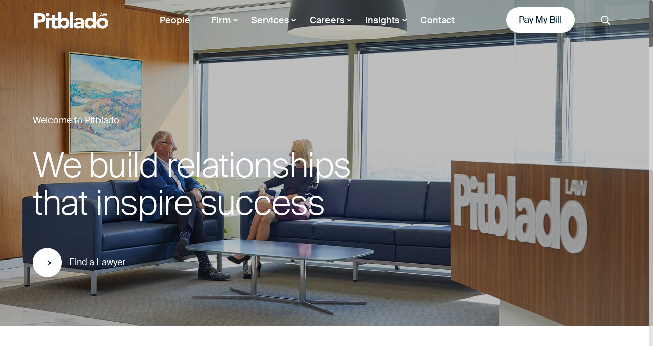

--- FILE ---
content_type: text/html; charset=UTF-8
request_url: https://www.pitblado.com/
body_size: 15069
content:
<!DOCTYPE HTML>
<html lang="en">

<head>
    <meta http-equiv="Content-Type" content="text/html; charset=UTF-8" />
    <meta name="viewport" content="initial-scale=1.0, width=device-width" />

    <!-- - - - - - - - - - - - - - - - - - - - - - - - - - - - - - - - - - - - - -->
    
	<meta name="author" content="Pitblado Law">
    <meta name="web-author" content="Manoverboard Inc. http://www.manoverboard.com">
    <meta name="theme-color" content="#FFFFFF">
    <!-- - - - - - - - - - - - - - - - - - - - - - - - - - - - - - - - - - - - - -->

    <!--[if lt IE 9]><script src="https://www.pitblado.com/wp-content/themes/theme_mob_1.2/js/html5shiv.js"></script><![endif]-->

    <!-- favicons -->
 
    <!-- FONTS - GET LICENSE!!! -->

    <!-- wp_head -->
    <meta name='robots' content='index, follow, max-image-preview:large, max-snippet:-1, max-video-preview:-1' />
	<style>img:is([sizes="auto" i], [sizes^="auto," i]) { contain-intrinsic-size: 3000px 1500px }</style>
	
	<!-- This site is optimized with the Yoast SEO plugin v25.5 - https://yoast.com/wordpress/plugins/seo/ -->
	<title>Pitblado Law: Winnipeg Law Firm</title>
	<meta name="description" content="Pitblado LLP is a leading full service law firm, home to Winnipeg&#039;s best lawyers providing clients with exceptional counsel and solutions." />
	<link rel="canonical" href="https://www.pitblado.com/" />
	<meta property="og:locale" content="en_US" />
	<meta property="og:type" content="website" />
	<meta property="og:title" content="Pitblado Law: Winnipeg Law Firm" />
	<meta property="og:description" content="Pitblado LLP is a leading full service law firm, home to Winnipeg&#039;s best lawyers providing clients with exceptional counsel and solutions." />
	<meta property="og:url" content="https://www.pitblado.com/" />
	<meta property="og:site_name" content="Pitblado Law" />
	<meta property="article:publisher" content="https://www.facebook.com/Pitblado-Law-505587649457086/" />
	<meta property="article:modified_time" content="2026-01-08T15:26:52+00:00" />
	<meta name="twitter:card" content="summary_large_image" />
	<meta name="twitter:site" content="@pitbladolaw" />
	<script type="application/ld+json" class="yoast-schema-graph">{"@context":"https://schema.org","@graph":[{"@type":"WebPage","@id":"https://www.pitblado.com/","url":"https://www.pitblado.com/","name":"Pitblado Law: Winnipeg Law Firm","isPartOf":{"@id":"https://www.pitblado.com/#website"},"about":{"@id":"https://www.pitblado.com/#organization"},"datePublished":"2020-09-01T21:22:49+00:00","dateModified":"2026-01-08T15:26:52+00:00","description":"Pitblado LLP is a leading full service law firm, home to Winnipeg's best lawyers providing clients with exceptional counsel and solutions.","breadcrumb":{"@id":"https://www.pitblado.com/#breadcrumb"},"inLanguage":"en-US","potentialAction":[{"@type":"ReadAction","target":["https://www.pitblado.com/"]}]},{"@type":"BreadcrumbList","@id":"https://www.pitblado.com/#breadcrumb","itemListElement":[{"@type":"ListItem","position":1,"name":"Home"}]},{"@type":"WebSite","@id":"https://www.pitblado.com/#website","url":"https://www.pitblado.com/","name":"Pitblado Law","description":"Pitblado LLP is a leading full service law firm, home to Winnipeg&#039;s best lawyers providing clients with exceptional counsel and solutions.","publisher":{"@id":"https://www.pitblado.com/#organization"},"potentialAction":[{"@type":"SearchAction","target":{"@type":"EntryPoint","urlTemplate":"https://www.pitblado.com/?s={search_term_string}"},"query-input":{"@type":"PropertyValueSpecification","valueRequired":true,"valueName":"search_term_string"}}],"inLanguage":"en-US"},{"@type":"Organization","@id":"https://www.pitblado.com/#organization","name":"Pitblado Law","url":"https://www.pitblado.com/","logo":{"@type":"ImageObject","inLanguage":"en-US","@id":"https://www.pitblado.com/#/schema/logo/image/","url":"https://www.pitblado.com/wp-content/uploads/2020/09/pitblado-fallback-logo.gif","contentUrl":"https://www.pitblado.com/wp-content/uploads/2020/09/pitblado-fallback-logo.gif","width":1024,"height":1024,"caption":"Pitblado Law"},"image":{"@id":"https://www.pitblado.com/#/schema/logo/image/"},"sameAs":["https://www.facebook.com/Pitblado-Law-505587649457086/","https://x.com/pitbladolaw","https://ca.linkedin.com/company/pitblado-law"]}]}</script>
	<!-- / Yoast SEO plugin. -->


<link rel='dns-prefetch' href='//cdnjs.cloudflare.com' />
<link rel='dns-prefetch' href='//www.googletagmanager.com' />
<script type="text/javascript">
/* <![CDATA[ */
window._wpemojiSettings = {"baseUrl":"https:\/\/s.w.org\/images\/core\/emoji\/15.1.0\/72x72\/","ext":".png","svgUrl":"https:\/\/s.w.org\/images\/core\/emoji\/15.1.0\/svg\/","svgExt":".svg","source":{"concatemoji":"https:\/\/www.pitblado.com\/wp-includes\/js\/wp-emoji-release.min.js?ver=6.8.1"}};
/*! This file is auto-generated */
!function(i,n){var o,s,e;function c(e){try{var t={supportTests:e,timestamp:(new Date).valueOf()};sessionStorage.setItem(o,JSON.stringify(t))}catch(e){}}function p(e,t,n){e.clearRect(0,0,e.canvas.width,e.canvas.height),e.fillText(t,0,0);var t=new Uint32Array(e.getImageData(0,0,e.canvas.width,e.canvas.height).data),r=(e.clearRect(0,0,e.canvas.width,e.canvas.height),e.fillText(n,0,0),new Uint32Array(e.getImageData(0,0,e.canvas.width,e.canvas.height).data));return t.every(function(e,t){return e===r[t]})}function u(e,t,n){switch(t){case"flag":return n(e,"\ud83c\udff3\ufe0f\u200d\u26a7\ufe0f","\ud83c\udff3\ufe0f\u200b\u26a7\ufe0f")?!1:!n(e,"\ud83c\uddfa\ud83c\uddf3","\ud83c\uddfa\u200b\ud83c\uddf3")&&!n(e,"\ud83c\udff4\udb40\udc67\udb40\udc62\udb40\udc65\udb40\udc6e\udb40\udc67\udb40\udc7f","\ud83c\udff4\u200b\udb40\udc67\u200b\udb40\udc62\u200b\udb40\udc65\u200b\udb40\udc6e\u200b\udb40\udc67\u200b\udb40\udc7f");case"emoji":return!n(e,"\ud83d\udc26\u200d\ud83d\udd25","\ud83d\udc26\u200b\ud83d\udd25")}return!1}function f(e,t,n){var r="undefined"!=typeof WorkerGlobalScope&&self instanceof WorkerGlobalScope?new OffscreenCanvas(300,150):i.createElement("canvas"),a=r.getContext("2d",{willReadFrequently:!0}),o=(a.textBaseline="top",a.font="600 32px Arial",{});return e.forEach(function(e){o[e]=t(a,e,n)}),o}function t(e){var t=i.createElement("script");t.src=e,t.defer=!0,i.head.appendChild(t)}"undefined"!=typeof Promise&&(o="wpEmojiSettingsSupports",s=["flag","emoji"],n.supports={everything:!0,everythingExceptFlag:!0},e=new Promise(function(e){i.addEventListener("DOMContentLoaded",e,{once:!0})}),new Promise(function(t){var n=function(){try{var e=JSON.parse(sessionStorage.getItem(o));if("object"==typeof e&&"number"==typeof e.timestamp&&(new Date).valueOf()<e.timestamp+604800&&"object"==typeof e.supportTests)return e.supportTests}catch(e){}return null}();if(!n){if("undefined"!=typeof Worker&&"undefined"!=typeof OffscreenCanvas&&"undefined"!=typeof URL&&URL.createObjectURL&&"undefined"!=typeof Blob)try{var e="postMessage("+f.toString()+"("+[JSON.stringify(s),u.toString(),p.toString()].join(",")+"));",r=new Blob([e],{type:"text/javascript"}),a=new Worker(URL.createObjectURL(r),{name:"wpTestEmojiSupports"});return void(a.onmessage=function(e){c(n=e.data),a.terminate(),t(n)})}catch(e){}c(n=f(s,u,p))}t(n)}).then(function(e){for(var t in e)n.supports[t]=e[t],n.supports.everything=n.supports.everything&&n.supports[t],"flag"!==t&&(n.supports.everythingExceptFlag=n.supports.everythingExceptFlag&&n.supports[t]);n.supports.everythingExceptFlag=n.supports.everythingExceptFlag&&!n.supports.flag,n.DOMReady=!1,n.readyCallback=function(){n.DOMReady=!0}}).then(function(){return e}).then(function(){var e;n.supports.everything||(n.readyCallback(),(e=n.source||{}).concatemoji?t(e.concatemoji):e.wpemoji&&e.twemoji&&(t(e.twemoji),t(e.wpemoji)))}))}((window,document),window._wpemojiSettings);
/* ]]> */
</script>
<style id='wp-emoji-styles-inline-css' type='text/css'>

	img.wp-smiley, img.emoji {
		display: inline !important;
		border: none !important;
		box-shadow: none !important;
		height: 1em !important;
		width: 1em !important;
		margin: 0 0.07em !important;
		vertical-align: -0.1em !important;
		background: none !important;
		padding: 0 !important;
	}
</style>
<style id='safe-svg-svg-icon-style-inline-css' type='text/css'>
.safe-svg-cover{text-align:center}.safe-svg-cover .safe-svg-inside{display:inline-block;max-width:100%}.safe-svg-cover svg{height:100%;max-height:100%;max-width:100%;width:100%}

</style>
<link rel='stylesheet' id='contact-form-7-css' href='https://www.pitblado.com/wp-content/plugins/contact-form-7/includes/css/styles.css?ver=6.1' type='text/css' media='all' />
<style id='woocommerce-inline-inline-css' type='text/css'>
.woocommerce form .form-row .required { visibility: visible; }
</style>
<link rel='stylesheet' id='brands-styles-css' href='https://www.pitblado.com/wp-content/plugins/woocommerce/assets/css/brands.css?ver=10.0.2' type='text/css' media='all' />
<link rel='stylesheet' id='main-styles-css' href='https://www.pitblado.com/wp-content/themes/theme_mob_1.2/style.css?version=2025-05-26.001&#038;ver=6.8.1' type='text/css' media='all' />
<link rel='stylesheet' id='mobile-styles-css' href='https://www.pitblado.com/wp-content/themes/theme_mob_1.2/mobile.css?version=2020-12-09.005&#038;ver=6.8.1' type='text/css' media='all' />
<link rel='stylesheet' id='lity-style-css' href='https://www.pitblado.com/wp-content/themes/theme_mob_1.2/js/lity.css?ver=6.8.1' type='text/css' media='all' />
<link rel='stylesheet' id='slick-style-css' href='https://www.pitblado.com/wp-content/themes/theme_mob_1.2/js/slick.css?ver=6.8.1' type='text/css' media='all' />
<link rel='stylesheet' id='sv-wc-payment-gateway-payment-form-v5_15_12-css' href='https://www.pitblado.com/wp-content/plugins/woocommerce-gateway-moneris/vendor/skyverge/wc-plugin-framework/woocommerce/payment-gateway/assets/css/frontend/sv-wc-payment-gateway-payment-form.min.css?ver=5.15.12' type='text/css' media='all' />
<link rel='stylesheet' id='wc-moneris-hosted-tokenization-css' href='https://www.pitblado.com/wp-content/plugins/woocommerce-gateway-moneris/assets/css/frontend/wc-moneris-hosted-tokenization.min.css?ver=3.4.5' type='text/css' media='all' />
<script type="text/template" id="tmpl-variation-template">
	<div class="woocommerce-variation-description">{{{ data.variation.variation_description }}}</div>
	<div class="woocommerce-variation-price">{{{ data.variation.price_html }}}</div>
	<div class="woocommerce-variation-availability">{{{ data.variation.availability_html }}}</div>
</script>
<script type="text/template" id="tmpl-unavailable-variation-template">
	<p role="alert">Sorry, this product is unavailable. Please choose a different combination.</p>
</script>
<script type="text/javascript" src="https://code.jquery.com/jquery-3.6.0.min.js?ver=3.6.0" id="jquery-core-js"></script>
<script type="text/javascript" src="https://code.jquery.com/jquery-migrate-3.3.2.min.js?ver=3.3.2" id="jquery-migrate-js"></script>
<script type="text/javascript" src="https://www.pitblado.com/wp-includes/js/underscore.min.js?ver=1.13.7" id="underscore-js"></script>
<script type="text/javascript" id="wp-util-js-extra">
/* <![CDATA[ */
var _wpUtilSettings = {"ajax":{"url":"\/wp-admin\/admin-ajax.php"}};
/* ]]> */
</script>
<script type="text/javascript" src="https://www.pitblado.com/wp-includes/js/wp-util.min.js?ver=6.8.1" id="wp-util-js"></script>
<script type="text/javascript" src="https://www.pitblado.com/wp-content/plugins/woocommerce/assets/js/jquery-blockui/jquery.blockUI.min.js?ver=2.7.0-wc.10.0.2" id="jquery-blockui-js" data-wp-strategy="defer"></script>
<script type="text/javascript" id="WCPAY_ASSETS-js-extra">
/* <![CDATA[ */
var wcpayAssets = {"url":"https:\/\/www.pitblado.com\/wp-content\/plugins\/woocommerce-payments\/dist\/"};
/* ]]> */
</script>
<script type="text/javascript" src="https://cdnjs.cloudflare.com/ajax/libs/gsap/3.5.1/gsap.min.js?ver=6.8.1" id="gsap-js"></script>
<script type="text/javascript" src="https://cdnjs.cloudflare.com/ajax/libs/gsap/3.5.1/ScrollTrigger.min.js?ver=6.8.1" id="scrolltrigger-js"></script>
<script type="text/javascript" src="https://www.pitblado.com/wp-content/themes/theme_mob_1.2/js/searchparam.min.js?ver=6.8.1" id="parampolyfill-js"></script>
<script type="text/javascript" src="https://www.pitblado.com/wp-content/themes/theme_mob_1.2/js/smooth-scrollbar.js?ver=6.8.1" id="smooth-scrollbar-js"></script>
<script type="text/javascript" src="https://www.pitblado.com/wp-content/themes/theme_mob_1.2/js/lity.js?ver=6.8.1" id="lity-script-js"></script>
<script type="text/javascript" src="https://www.pitblado.com/wp-content/themes/theme_mob_1.2/js/simple-expand.js?ver=1" id="simpleexpand-js"></script>
<script type="text/javascript" src="https://www.pitblado.com/wp-content/themes/theme_mob_1.2/js/slick.min.js?ver=1" id="slick-script-js"></script>
<script type="text/javascript" src="https://www.pitblado.com/wp-content/themes/theme_mob_1.2/js/isotope.pkgd.js?ver=1" id="isotope-js"></script>
<script type="text/javascript" src="https://www.pitblado.com/wp-content/themes/theme_mob_1.2/js/theme_scripts.js?version=2025-05-06.004&amp;ver=1" id="theme_scripts-js"></script>

<!-- Google tag (gtag.js) snippet added by Site Kit -->

<!-- Google Analytics snippet added by Site Kit -->
<script type="text/javascript" src="https://www.googletagmanager.com/gtag/js?id=G-CV0RHGMFC9" id="google_gtagjs-js" async></script>
<script type="text/javascript" id="google_gtagjs-js-after">
/* <![CDATA[ */
window.dataLayer = window.dataLayer || [];function gtag(){dataLayer.push(arguments);}
gtag("set","linker",{"domains":["www.pitblado.com"]});
gtag("js", new Date());
gtag("set", "developer_id.dZTNiMT", true);
gtag("config", "G-CV0RHGMFC9");
/* ]]> */
</script>

<!-- End Google tag (gtag.js) snippet added by Site Kit -->
<link rel="https://api.w.org/" href="https://www.pitblado.com/wp-json/" /><link rel="alternate" title="JSON" type="application/json" href="https://www.pitblado.com/wp-json/wp/v2/pages/113" /><link rel="EditURI" type="application/rsd+xml" title="RSD" href="https://www.pitblado.com/xmlrpc.php?rsd" />
<meta name="generator" content="WordPress 6.8.1" />
<meta name="generator" content="WooCommerce 10.0.2" />
<link rel='shortlink' href='https://www.pitblado.com/' />
<link rel="alternate" title="oEmbed (JSON)" type="application/json+oembed" href="https://www.pitblado.com/wp-json/oembed/1.0/embed?url=https%3A%2F%2Fwww.pitblado.com%2F" />
<link rel="alternate" title="oEmbed (XML)" type="text/xml+oembed" href="https://www.pitblado.com/wp-json/oembed/1.0/embed?url=https%3A%2F%2Fwww.pitblado.com%2F&#038;format=xml" />
<meta name="generator" content="Site Kit by Google 1.157.0" /><!-- Global site tag (gtag.js) - Google Analytics -->
<script async src="https://www.googletagmanager.com/gtag/js?id=UA-67338400-1"></script>
<script>
  window.dataLayer = window.dataLayer || [];
  function gtag(){dataLayer.push(arguments);}
  gtag('js', new Date());

  gtag('config', 'UA-67338400-1');
</script>


<!-- Google Tag Manager -->
<script>(function(w,d,s,l,i){w[l]=w[l]||[];w[l].push({'gtm.start':
new Date().getTime(),event:'gtm.js'});var f=d.getElementsByTagName(s)[0],
j=d.createElement(s),dl=l!='dataLayer'?'&l='+l:'';j.async=true;j.src=
'https://www.googletagmanager.com/gtm.js?id='+i+dl;f.parentNode.insertBefore(j,f);
})(window,document,'script','dataLayer','GTM-M543WLL');</script>
<!-- End Google Tag Manager -->
<meta name="google-site-verification" content="7vK3BvoE_v-8pou0Lw23rzM3SjaEhOaGlciFjAvYo20" /><script>  var el_i13_login_captcha=null; var el_i13_register_captcha=null; </script><!-- Stream WordPress user activity plugin v4.1.1 -->
	<noscript><style>.woocommerce-product-gallery{ opacity: 1 !important; }</style></noscript>
	<link rel="icon" href="https://www.pitblado.com/wp-content/uploads/2025/12/Site-icon-100x100.jpg" sizes="32x32" />
<link rel="icon" href="https://www.pitblado.com/wp-content/uploads/2025/12/Site-icon-300x300.jpg" sizes="192x192" />
<link rel="apple-touch-icon" href="https://www.pitblado.com/wp-content/uploads/2025/12/Site-icon-300x300.jpg" />
<meta name="msapplication-TileImage" content="https://www.pitblado.com/wp-content/uploads/2025/12/Site-icon-300x300.jpg" />
		<style type="text/css" id="wp-custom-css">
			footer #newsletterSignup{
	display: none;
}		</style>
		    <!-- end wp head -->
    
    <link rel="canonical"  href="https://www.pitblado.com">

</head>

<!-- Incoming game. -->

<body class="home wp-singular page-template-default page page-id-113 wp-theme-theme_mob_12 theme-theme_mob_1.2 woocommerce-no-js">

<header id="header" class=" nav-down">
        
        
        <div class="outer">
            <div class="inner">
            
                <a id="skip-link" href="#skip-navigation">Skip Navigation</a>

                <div class="siteLogo mask">
                    <a id="siteLogo" href="https://www.pitblado.com" title="Pitblado">
                    <svg width="145" height="33" viewBox="0 0 145 33" fill="none" xmlns="http://www.w3.org/2000/svg">
                    <path d="M52.814 32.132H46.979L46.905 0H53.258V13.665H53.332C54.81 11.671 57.247 10.932 59.906 10.932C65.741 10.932 69.361 16.177 69.361 21.938C69.361 28.216 65.372 32.648 59.241 32.648C56.36 32.648 53.848 30.876 52.888 29.398H52.814V32.132ZM57.911 16.546C54.735 16.546 52.814 18.689 52.814 21.791C52.814 24.967 54.809 27.035 57.911 27.035C61.088 27.035 63.008 24.892 63.008 21.791C63.008 18.688 61.088 16.546 57.911 16.546Z" fill="white"/>
                    <path d="M70.395 32.132H76.822V0H70.395V32.132Z" fill="white"/>
                    <path d="M97.578 32.132H91.742V29.399H91.668C90.265 31.616 87.68 32.502 85.094 32.502C81.18 32.502 77.707 30.286 77.707 26.149C77.707 19.058 86.35 18.911 91.668 18.911C91.668 16.695 89.822 15.218 87.605 15.218C85.537 15.218 83.837 16.178 82.435 17.73L79.037 14.258C81.327 12.042 84.725 10.934 88.123 10.934C95.584 10.934 97.578 14.701 97.578 21.644V32.132ZM91.742 24.449V23.047H90.191C88.27 23.047 83.912 23.194 83.912 26.001C83.912 27.553 85.537 28.291 86.941 28.291C89.379 28.291 91.742 27.035 91.742 24.449Z" fill="white"/>
                    <path d="M114.715 0H121.068L120.994 32.132H115.159V29.399H115.085C114.125 30.951 111.613 32.649 108.732 32.649C102.674 32.649 98.612 28.217 98.612 21.939C98.612 16.177 102.232 10.933 108.067 10.933C110.727 10.933 113.165 11.672 114.641 13.666H114.715V0ZM110.135 27.035C113.312 27.035 115.233 24.892 115.233 21.791C115.233 18.688 113.312 16.546 110.135 16.546C106.959 16.546 105.038 18.689 105.038 21.791C105.038 24.893 106.959 27.035 110.135 27.035Z" fill="white"/>
                    <path d="M133.551 32.648C127.198 32.648 122.102 28.365 122.102 21.791C122.102 15.217 127.199 11.006 133.551 10.932C139.904 10.932 145 15.217 145 21.791C145 28.365 139.903 32.648 133.551 32.648ZM133.551 16.546C130.375 16.546 128.454 18.689 128.454 21.791C128.454 24.967 130.375 27.035 133.551 27.035C136.727 27.035 138.648 24.892 138.648 21.791C138.647 18.688 136.727 16.546 133.551 16.546Z" fill="white"/>
                    <path d="M124.761 8.199H128.75V7.165H125.942V1.625H124.76L124.761 8.199Z" fill="white"/>
                    <path d="M129.414 8.199H128.084L130.892 1.625H131.926L134.733 8.199H133.403L132.813 6.721H130.005L129.414 8.199ZM131.408 3.028L130.375 5.687H132.443L131.408 3.028Z" fill="white"/>
                    <path d="M135.914 8.199H136.949L138.5 3.176L139.977 8.199H141.16L143.081 1.625H141.898L140.569 6.353L139.091 1.625H137.983L136.432 6.353L135.25 1.625H133.92L135.914 8.199Z" fill="white"/>
                    <path d="M6.648 32.132H0V1.994H11.154C17.433 1.994 22.603 3.989 22.603 11.154C22.603 18.245 17.802 20.387 11.449 20.387H6.648V32.132ZM10.046 7.682H6.648V14.847H11.006C13.37 14.847 15.734 14.034 15.734 11.227C15.733 8.125 12.631 7.682 10.046 7.682Z" fill="white"/>
                    <path d="M26.74 8.643C24.672 8.643 23.047 7.018 23.047 4.95C23.047 2.955 24.746 1.257 26.74 1.257C28.808 1.257 30.433 2.882 30.433 4.95C30.433 7.018 28.808 8.643 26.74 8.643ZM29.99 32.132H23.637V11.449H29.99V32.132Z" fill="white"/>
                    <path d="M46.019 11.449H40.405V5.39301H34.053V11.524H29.99V16.621H34.053V26.445C34.053 30.951 37.303 32.723 41.587 32.723C43.065 32.723 44.615 32.576 46.093 32.132V26.814C45.576 27.331 44.173 27.405 43.508 27.405C40.775 27.405 40.48 25.78 40.48 23.564V16.62H46.094L46.019 11.449Z" fill="white"/>
                    </svg>
                    </a>
                </div>
            
                <!-- navContainer added for the mobile menu -->
                <nav>
                    <ul id="menu-main-menu" class="menu"><li id="menu-item-204" class="menu-item menu-item-type-post_type menu-item-object-page menu-item-204"><a href="https://www.pitblado.com/our-people">People</a></li>
<li id="menu-item-201" class="menu-item menu-item-type-post_type menu-item-object-page menu-item-has-children menu-item-201"><a href="https://www.pitblado.com/firm" aria-haspopup="true" aria-expanded="false">Firm</a>
<ul class="sub-menu">
	<li id="menu-item-702" class="menu-item menu-item-type-post_type menu-item-object-page menu-item-702"><a href="https://www.pitblado.com/firm/history">Our History</a></li>
	<li id="menu-item-701" class="menu-item menu-item-type-post_type menu-item-object-page menu-item-701"><a href="https://www.pitblado.com/firm/community">Community</a></li>
</ul>
</li>
<li id="menu-item-206" class="menu-item menu-item-type-post_type menu-item-object-page menu-item-has-children menu-item-206"><a href="https://www.pitblado.com/services" aria-haspopup="true" aria-expanded="false">Services</a>
<ul class="sub-menu">
	<li id="menu-item-1205" class="menu-item menu-item-type-custom menu-item-object-custom menu-item-1205"><a href="/services?type=practice-areas">Practice Areas</a></li>
	<li id="menu-item-1206" class="menu-item menu-item-type-custom menu-item-object-custom menu-item-1206"><a href="/services?type=industries">Industries</a></li>
</ul>
</li>
<li id="menu-item-197" class="menu-item menu-item-type-post_type menu-item-object-page menu-item-has-children menu-item-197"><a href="https://www.pitblado.com/careers" aria-haspopup="true" aria-expanded="false">Careers</a>
<ul class="sub-menu">
	<li id="menu-item-7274" class="menu-item menu-item-type-post_type menu-item-object-page menu-item-7274"><a href="https://www.pitblado.com/careers/current-opportunities">Current Opportunities</a></li>
	<li id="menu-item-7767" class="menu-item menu-item-type-post_type menu-item-object-page menu-item-7767"><a href="https://www.pitblado.com/careers/articling-program">Articling Program</a></li>
	<li id="menu-item-199" class="menu-item menu-item-type-post_type menu-item-object-page menu-item-199"><a href="https://www.pitblado.com/careers/summer-student-program">Summer Student Program</a></li>
</ul>
</li>
<li id="menu-item-196" class="menu-item menu-item-type-post_type menu-item-object-page menu-item-has-children menu-item-196"><a href="https://www.pitblado.com/insights" aria-haspopup="true" aria-expanded="false">Insights</a>
<ul class="sub-menu">
	<li id="menu-item-3033" class="menu-item menu-item-type-taxonomy menu-item-object-category menu-item-3033"><a href="https://www.pitblado.com/news">News</a></li>
	<li id="menu-item-1502" class="menu-item menu-item-type-taxonomy menu-item-object-category menu-item-1502"><a href="https://www.pitblado.com/events">Events</a></li>
	<li id="menu-item-1647" class="menu-item menu-item-type-taxonomy menu-item-object-category menu-item-1647"><a href="https://www.pitblado.com/articles">Articles</a></li>
</ul>
</li>
<li id="menu-item-200" class="menu-item menu-item-type-post_type menu-item-object-page menu-item-200"><a href="https://www.pitblado.com/contact-us">Contact</a></li>
</ul>                </nav>                   

                <div class="nav-extras">
                    <div class="payBillButton mask"><a id="payBillButton" href="/product/pay-my-bill/">Pay My Bill</a></div>
                    <div class="searchButton mask"><button id="searchButton" href="#">Search</button></div>
                    <div class="menuButton mask"><button id="menuButton" href="#">Menu</button></div>
                </div>

            </div>   
            <div id="searchFormWrap">
                <form role="search" method="get" id="searchform" action="https://www.pitblado.com/">
    <div class="hide-search search-bar-wrapper">
        <div class="text-box-wrapper">
        <label for="s"><span style="position: absolute; left: -50000px; height: 1px; displaY: block;">Search for </span>
            <input type="text" value="" placeholder="Search..." name="s" id="s" title="search" /></label>
            <input type="submit" class="search-submit" value="Go" />
        </div>
    </div>
</form>            </div>
        
        </div>
    </header>

<div id="wrapper">

    <div id="skip-navigation"></div>
<main>

    
    <div class="layer layer-hero ko first-layer tall">
        
                <img 
        src="https://www.pitblado.com/wp-content/uploads/2020/09/pitblado-homepage-1.jpg" 
        alt="alt=""" 
        class="
                " >
        
                <div class="tinter" style="opacity: 0.25"></div>
        <div class="inner">
            
                            <h1 id="split-me" class="eyebrow"><span>Welcome to Pitblado</span></h1>
                <h2 class="huge"><span class="mask"><span class="text text1">We build relationships</span></span> 
<span class="mask"><span class="text text2">that inspire success</span></span></h2>

                <div class="mask"><a class="button circle" href="/our-people">Find a Lawyer</a></div>
            
        </div>
    </div>
    


<!-- - - - - - - - - - - - - - - - - - - - - - - - - - -->
<!-- - - - - - - - - - - - - - - - - - - - - - - introduction  -->
<!-- - - - - - - - - - - - - - - - - - - - - - - - - - -->

<div class="layer layer-statement  first-layer ">
    <div class="inner">
        <div class="text">
        <h3><span class="mask"><span class="text text1">We build successful <strong>Relationships</strong>; treat people with <strong>Respect</strong>; and achieve exceptional <strong>Results</strong>.</span></span></h3>
        </div>
    </div>
</div>

<!-- - - - - - - - - - - - - - - - end of page layers  -->




<!-- - - - - - - - - - - - - - - - - - - - - - - - - - -->
<!-- - - - - - - - - - - - - - - - - - - - - - - three Columns  -->
<!-- - - - - - - - - - - - - - - - - - - - - - - - - - -->

    <div class="layer layer-three-col ">
        <div class="inner">

            <h2 class="eyebrow">Our Values</h2>
            <div class="three-col">
                <div class="col">
                    <h3>Relationships</h3>
                    <p>We focus on creating long lasting and strong <strong>relationships</strong> with our clients. We work hard to clearly understand our clients’ every need.</p>
                </div>
                <div class="col">
                    <h3>Respect</h3>
                    <p>We <strong>respect</strong> our clients. We listen, engage, and care deeply.</p>
                </div>
                <div class="col">
                    <h3>Results</h3>
                    <p>No matter how complex your matter is, we work tirelessly to achieve <strong>results</strong> that matter to you.</p>
                </div>
            </div>

        </div>
    </div>

<!-- - - - - - - - - - - - - - - - end of page layers  -->




<!-- - - - - - - - - - - - - - - - - - - - - - - - - - -->
<!-- - - - - - - - - - - - - - - - - - - - - - - testimonials  -->
<!-- - - - - - - - - - - - - - - - - - - - - - - - - - -->

    <div class="layer layer-testimonials ">
        <div class="inner">
            <h2 class="eyebrow">Recent Experience</h2>
            <div class="testimonials">
                
                
                

                <blockquote class="testimonial">
                    <div class="testimonial-inner">
                        <p class="quote">Represented lender on a $125,000,000+ refinancing of various credit facilities for a multinational manufacturer with assets located across Canada and in the United States.</p>
                        <footer class="who">
                            <p class="quotee-name">Banking and Financial Services</p> 
                                                    </footer>
                    </div>
                </blockquote>

                

                <blockquote class="testimonial">
                    <div class="testimonial-inner">
                        <p class="quote">Manitoba counsel for a United States purchaser in the acquisition of the operating assets of a resource-based manufacturing company valued at approximately $20,000,000.</p>
                        <footer class="who">
                            <p class="quotee-name">Mergers and Acquisitions</p> 
                                                    </footer>
                    </div>
                </blockquote>

                

                <blockquote class="testimonial">
                    <div class="testimonial-inner">
                        <p class="quote">Represented lender on a multi-million dollar financing of a 100+ new condominium development project in Winnipeg.</p>
                        <footer class="who">
                            <p class="quotee-name">Real Estate Development</p> 
                                                    </footer>
                    </div>
                </blockquote>

                

                <blockquote class="testimonial">
                    <div class="testimonial-inner">
                        <p class="quote">Represented a publicly traded vendor in the multi-million dollar sale of its fermentation business unit located in Manitoba.</p>
                        <footer class="who">
                            <p class="quotee-name">Mergers and Acquisitions</p> 
                                                    </footer>
                    </div>
                </blockquote>

                   
                         
            
            </div>
        </div>
    </div>

<!-- - - - - - - - - - - - - - - - end of page layers  -->




<!-- - - - - - - - - - - - - - - - - - - - - - - - - - -->
<!-- - - - - - - - - - - - - - - - - - - - - - - featured_news  (on homepage)-->
<!-- - - - - - - - - - - - - - - - - - - - - - - - - - -->

    <aside class="layer layer-news ">
        <div class="inner">

            <h2 class="eyebrow">Featured News, Events and Articles</h2>

            <div class="stories">
                
            
            

                

                    
                        <article class="story">
                            <div class="story-inner">
                                <h3><a href="https://www.pitblado.com/pitblado-law-welcomes-adriel-agpalza-and-susanne-dandenault-as-partners">Pitblado Law Welcomes Adriel Agpalza and Susanne Dandenault as Partners</a></h3>
                                                                <a href="https://www.pitblado.com/pitblado-law-welcomes-adriel-agpalza-and-susanne-dandenault-as-partners" aria-hidden="true" tabindex="-1"><img width="1152" height="768" src="https://www.pitblado.com/wp-content/uploads/2026/01/2026-New-Partners.jpg" class="attachment-post-thumbnail size-post-thumbnail wp-post-image" alt="Side by side image of Adriel Agpalza and Susanne Dandenault" decoding="async" srcset="https://www.pitblado.com/wp-content/uploads/2026/01/2026-New-Partners.jpg 1152w, https://www.pitblado.com/wp-content/uploads/2026/01/2026-New-Partners-300x200.jpg 300w, https://www.pitblado.com/wp-content/uploads/2026/01/2026-New-Partners-768x512.jpg 768w, https://www.pitblado.com/wp-content/uploads/2026/01/2026-New-Partners-600x400.jpg 600w" sizes="(max-width: 1152px) 100vw, 1152px" /></a>      
                                 
                                <span class="meta">
                                    <span class="time">Published on 08.01.26</span>
                                    <span class="category"><span aria-hidden="true">→</span>
                                    <a href="/category/news">News </a>                                    </span>
                                </span>   
                            </div>
                        </article>

                    
                        <article class="story">
                            <div class="story-inner">
                                <h3><a href="https://www.pitblado.com/pitblado-recognized-among-the-2026-best-law-firms-in-canada">Pitblado Recognized Among the 2026 Best Law Firms™ in Canada</a></h3>
                                                                <a href="https://www.pitblado.com/pitblado-recognized-among-the-2026-best-law-firms-in-canada" aria-hidden="true" tabindex="-1"><img width="1152" height="768" src="https://www.pitblado.com/wp-content/uploads/2025/10/Website-Image-BEST-LAW-FIRM-2026.png" class="attachment-post-thumbnail size-post-thumbnail wp-post-image" alt="Badge of Best Law Firms Ranked by Best Lawyers Canada 2026" decoding="async" srcset="https://www.pitblado.com/wp-content/uploads/2025/10/Website-Image-BEST-LAW-FIRM-2026.png 1152w, https://www.pitblado.com/wp-content/uploads/2025/10/Website-Image-BEST-LAW-FIRM-2026-300x200.png 300w, https://www.pitblado.com/wp-content/uploads/2025/10/Website-Image-BEST-LAW-FIRM-2026-768x512.png 768w, https://www.pitblado.com/wp-content/uploads/2025/10/Website-Image-BEST-LAW-FIRM-2026-600x400.png 600w" sizes="(max-width: 1152px) 100vw, 1152px" /></a>      
                                 
                                <span class="meta">
                                    <span class="time">Published on 30.10.25</span>
                                    <span class="category"><span aria-hidden="true">→</span>
                                    <a href="/category/news">News </a>                                    </span>
                                </span>   
                            </div>
                        </article>

                    
                        <article class="story">
                            <div class="story-inner">
                                <h3><a href="https://www.pitblado.com/jason-bryk-k-c-appointed-to-the-manitoba-bar-association-council">Jason Bryk, K.C. Appointed to the Manitoba Bar Association Council</a></h3>
                                                                <a href="https://www.pitblado.com/jason-bryk-k-c-appointed-to-the-manitoba-bar-association-council" aria-hidden="true" tabindex="-1"><img width="1152" height="768" src="https://www.pitblado.com/wp-content/uploads/2025/09/Website-Image-MBA-Council.jpg" class="attachment-post-thumbnail size-post-thumbnail wp-post-image" alt="Headshot of Jason Bryk" decoding="async" srcset="https://www.pitblado.com/wp-content/uploads/2025/09/Website-Image-MBA-Council.jpg 1152w, https://www.pitblado.com/wp-content/uploads/2025/09/Website-Image-MBA-Council-300x200.jpg 300w, https://www.pitblado.com/wp-content/uploads/2025/09/Website-Image-MBA-Council-768x512.jpg 768w, https://www.pitblado.com/wp-content/uploads/2025/09/Website-Image-MBA-Council-600x400.jpg 600w" sizes="(max-width: 1152px) 100vw, 1152px" /></a>      
                                 
                                <span class="meta">
                                    <span class="time">Published on 09.09.25</span>
                                    <span class="category"><span aria-hidden="true">→</span>
                                    <a href="/category/news">News </a>                                    </span>
                                </span>   
                            </div>
                        </article>

                    
                    
                

                            </div>

            <nav class="nav-in-layer">
                <span class="label">233 Articles</span>
                <a href="/insights" class="all">See All</a>
            </nav>

        </div>
    </aside>


<!-- - - - - - - - - - - - - - - - end of page layers  -->




<!-- - - - - - - - - - - - - - - - - - - - - - - - - - -->
<!-- - - - - - - - - - - - - - - - - - - - - - - find_a_lawyer  -->
<!-- - - - - - - - - - - - - - - - - - - - - - - - - - -->

    <div class="layer layer-find-a-lawyer ">
        <div class="inner">

            <h2 class="eyebrow">Need Help?</h2>
            <div class="two-col">
                <div class="text">

                                    <h3 class="huge">
                        <span class="mask"><span class="text text1">Find your best fit out of <strong>66</strong> top-notch lawyers.</span></span></h3>
                    <p>Proudly based in Manitoba, our lawyers seek to continually improve their skills and approach to deliver legal advice suited for today.</p>
                    <a class="button circle" href="https://www.pitblado.com/our-people">Find a Lawyer</a>
                </div>
                <div class="image">
                                        <img src="https://www.pitblado.com/wp-content/uploads/2020/10/3aekav28.jpg" alt="alt=""">
                </div>
            </div>
        </div>
    </div>

<!-- - - - - - - - - - - - - - - - end of page layers  -->




<!-- - - - - - - - - - - - - - - - - - - - - - - - - - -->
<!-- - - - - - - - - - - - - - - - - - - - logo farm  -->
<!-- - - - - - - - - - - - - - - - - - - - - - - - - - -->


        <div class="layer layer-logofarm">
        <div class="inner">
                            <h2>Honoured to be recognized by:</p>
                        
                        
                            
                    <img src="https://www.pitblado.com/wp-content/uploads/2020/10/Lexpert_bw.png" alt="LEXPERT logo">
            
                            
                    <img src="https://www.pitblado.com/wp-content/uploads/2021/10/top5prairielawfirm3-pms296.jpg" alt="Canadian Lawyer Magazine award for Top 5 Manitoba law firms in 2021-2022">
            
                            
                    <img src="https://www.pitblado.com/wp-content/uploads/2020/10/CLA20-Finalist__Prairies-Law-Firm-of-the-Year-1_bw-2.png" alt="2020 canadian law awards finalist logo">
            
                            
                    <img src="https://www.pitblado.com/wp-content/uploads/2023/12/websitebadge.png" alt="2023 Top Prairie Law Firm Badge">
            
                            
                    <img src="https://www.pitblado.com/wp-content/uploads/2020/10/Best_Lawyers_logo_bw.png" alt="Best Lawyers logo">
            
                            
                        
        </div>
        </div>


<!-- - - - - - - - - - - - - - - - end of page layers  -->




</main>


<footer class="layer first-layer" id="footer">
    <div class="inner">

        <a id="footerLogo" href="/" title="back to homepage">                    
            <svg width="145" height="33" viewBox="0 0 145 33" fill="none" xmlns="http://www.w3.org/2000/svg">
            <path d="M52.814 32.132H46.979L46.905 0H53.258V13.665H53.332C54.81 11.671 57.247 10.932 59.906 10.932C65.741 10.932 69.361 16.177 69.361 21.938C69.361 28.216 65.372 32.648 59.241 32.648C56.36 32.648 53.848 30.876 52.888 29.398H52.814V32.132ZM57.911 16.546C54.735 16.546 52.814 18.689 52.814 21.791C52.814 24.967 54.809 27.035 57.911 27.035C61.088 27.035 63.008 24.892 63.008 21.791C63.008 18.688 61.088 16.546 57.911 16.546Z" fill="white"/>
            <path d="M70.395 32.132H76.822V0H70.395V32.132Z" fill="white"/>
            <path d="M97.578 32.132H91.742V29.399H91.668C90.265 31.616 87.68 32.502 85.094 32.502C81.18 32.502 77.707 30.286 77.707 26.149C77.707 19.058 86.35 18.911 91.668 18.911C91.668 16.695 89.822 15.218 87.605 15.218C85.537 15.218 83.837 16.178 82.435 17.73L79.037 14.258C81.327 12.042 84.725 10.934 88.123 10.934C95.584 10.934 97.578 14.701 97.578 21.644V32.132ZM91.742 24.449V23.047H90.191C88.27 23.047 83.912 23.194 83.912 26.001C83.912 27.553 85.537 28.291 86.941 28.291C89.379 28.291 91.742 27.035 91.742 24.449Z" fill="white"/>
            <path d="M114.715 0H121.068L120.994 32.132H115.159V29.399H115.085C114.125 30.951 111.613 32.649 108.732 32.649C102.674 32.649 98.612 28.217 98.612 21.939C98.612 16.177 102.232 10.933 108.067 10.933C110.727 10.933 113.165 11.672 114.641 13.666H114.715V0ZM110.135 27.035C113.312 27.035 115.233 24.892 115.233 21.791C115.233 18.688 113.312 16.546 110.135 16.546C106.959 16.546 105.038 18.689 105.038 21.791C105.038 24.893 106.959 27.035 110.135 27.035Z" fill="white"/>
            <path d="M133.551 32.648C127.198 32.648 122.102 28.365 122.102 21.791C122.102 15.217 127.199 11.006 133.551 10.932C139.904 10.932 145 15.217 145 21.791C145 28.365 139.903 32.648 133.551 32.648ZM133.551 16.546C130.375 16.546 128.454 18.689 128.454 21.791C128.454 24.967 130.375 27.035 133.551 27.035C136.727 27.035 138.648 24.892 138.648 21.791C138.647 18.688 136.727 16.546 133.551 16.546Z" fill="white"/>
            <path d="M124.761 8.199H128.75V7.165H125.942V1.625H124.76L124.761 8.199Z" fill="white"/>
            <path d="M129.414 8.199H128.084L130.892 1.625H131.926L134.733 8.199H133.403L132.813 6.721H130.005L129.414 8.199ZM131.408 3.028L130.375 5.687H132.443L131.408 3.028Z" fill="white"/>
            <path d="M135.914 8.199H136.949L138.5 3.176L139.977 8.199H141.16L143.081 1.625H141.898L140.569 6.353L139.091 1.625H137.983L136.432 6.353L135.25 1.625H133.92L135.914 8.199Z" fill="white"/>
            <path d="M6.648 32.132H0V1.994H11.154C17.433 1.994 22.603 3.989 22.603 11.154C22.603 18.245 17.802 20.387 11.449 20.387H6.648V32.132ZM10.046 7.682H6.648V14.847H11.006C13.37 14.847 15.734 14.034 15.734 11.227C15.733 8.125 12.631 7.682 10.046 7.682Z" fill="white"/>
            <path d="M26.74 8.643C24.672 8.643 23.047 7.018 23.047 4.95C23.047 2.955 24.746 1.257 26.74 1.257C28.808 1.257 30.433 2.882 30.433 4.95C30.433 7.018 28.808 8.643 26.74 8.643ZM29.99 32.132H23.637V11.449H29.99V32.132Z" fill="white"/>
            <path d="M46.019 11.449H40.405V5.39301H34.053V11.524H29.99V16.621H34.053V26.445C34.053 30.951 37.303 32.723 41.587 32.723C43.065 32.723 44.615 32.576 46.093 32.132V26.814C45.576 27.331 44.173 27.405 43.508 27.405C40.775 27.405 40.48 25.78 40.48 23.564V16.62H46.094L46.019 11.449Z" fill="white"/>
            </svg>
        </a>

        <nav id="footerMenu" class="rollover">
                <ul id="menu-footer-menu" class="menu"><li id="menu-item-623" class="menu-item menu-item-type-post_type menu-item-object-page menu-item-623"><a href="https://www.pitblado.com/our-people">Our People</a></li>
<li id="menu-item-624" class="menu-item menu-item-type-post_type menu-item-object-page menu-item-624"><a href="https://www.pitblado.com/firm">Our Firm</a></li>
<li id="menu-item-625" class="menu-item menu-item-type-post_type menu-item-object-page menu-item-625"><a href="https://www.pitblado.com/services">Our Services</a></li>
<li id="menu-item-626" class="menu-item menu-item-type-post_type menu-item-object-page menu-item-626"><a href="https://www.pitblado.com/careers">Careers</a></li>
<li id="menu-item-627" class="menu-item menu-item-type-post_type menu-item-object-page menu-item-627"><a href="https://www.pitblado.com/insights">Insights</a></li>
<li id="menu-item-628" class="menu-item menu-item-type-post_type menu-item-object-page menu-item-628"><a href="https://www.pitblado.com/contact-us">Contact Us</a></li>
<li id="menu-item-1935" class="button circle menu-item menu-item-type-post_type menu-item-object-product menu-item-1935"><a href="https://www.pitblado.com/product/pay-my-bill">Pay My Bill</a></li>
</ul>            </nav>

        <div id="newsletterSignup">
            <h2>Subscribe to our Newsletter</h2>
            <!-- Begin Mailchimp Signup Form -->
            <div id="mc_embed_signup">
            <form action="https://pitblado.us4.list-manage.com/subscribe/post?u=434c7bf7235530c606e7002d6&amp;id=eba75d382f" method="post" id="mc-embedded-subscribe-form" name="mc-embedded-subscribe-form" class="validate" target="_blank" novalidate>
                <div id="mc_embed_signup_scroll">
                <label for="mce-EMAIL"><span  style="display: block; position: absolute; left: -50000px; height: 1px;">Subscribe</span>
                <input type="email" value="" name="EMAIL" class="email" id="mce-EMAIL" placeholder="email address" title="email address" required></label>
                <!-- real people should not fill this in and expect good things - do not remove this or risk form bot signups-->
                <div style="position: absolute; left: -5000px;" aria-hidden="true"><label for="my-user-name">Please leave this field blank.</label><input id="my-user-name" type="text" name="b_434c7bf7235530c606e7002d6_eba75d382f" tabindex="-1" value=""></div>
                <div class="clear"><input type="submit" value="→" name="subscribe" id="mc-embedded-subscribe" class="button"></div>
                </div>
            </form>
            </div>
            <!--End mc_embed_signup-->
            <small>In order to provide Pitblado LLP with your express consent to receive the latest news, events and seminars, exciting announcements, legal trends, exclusive whitepapers, e-newsletters and other marketing content distributed electronically by or on behalf of Pitblado LLP, please complete the fields above. Your personal information will not be used for any purpose other than for which your consent has been given. You may withdraw from receiving the above-referenced marketing content at any time by clicking ‘Unsubscribe’ in the footer of our emails, or by contacting us directly at <a href="/cdn-cgi/l/email-protection" class="__cf_email__" data-cfemail="0d606c7f66687964636a4d7d64796f616c6962236e6260">[email&#160;protected]</a>. Please note that this express consent is sought in respect of Pitblado LLP's marketing content and operates separately from the consent you may give to us in connection with our professional duty as to lawyers to our clients.</small>
        </div>

        <div id="winnipegAddress" class="address">
        <div class="h-card">
            <p class="p-name">Winnipeg Office<br> Pitblado Law</p>
<p class="p-adr">
<a title="view winnipeg address on google maps" href="https://www.google.com/maps/place/Pitblado/@49.894609,-97.1407707,17z/data=!3m1!4b1!4m5!3m4!1s0x52ea715b017e6d39:0x17cf92e47f572e!8m2!3d49.894609!4d-97.138582" target="_blank" rel="noopener noreferrer">
<span class="p-street-address">2500-360 Main&nbsp;Street</span>
</a><br>
<span class="p-locality">Winnipeg,&nbsp;MB</span> &nbsp;&nbsp;&nbsp; 
<span class="p-postal-code">R3C&nbsp;4H6</span><br>
<span class="p-country-name">Canada</span><br>
</p>            <p>
            <a class="p-tel" aria-label="phone number 204.956.0560" href="tel:2049560560"><span aria-hidden="true">T&nbsp;&nbsp;</span>204.956.0560</a><br>
            <a class="p-tel" data-type="fax" aria-label="fax number 204.957.0227" href="fax:2049570227"><span aria-hidden="true">F&nbsp;&nbsp;</span>204.957.0227</a><br>
            <a class="u-email" aria-label="email firm@pitblado.com" href="/cdn-cgi/l/email-protection#c5a3acb7a885b5acb1a7a9a4a1aaeba6aaa8"><span aria-hidden="true">E&nbsp;&nbsp;</span><span class="__cf_email__" data-cfemail="d3b5baa1be93a3baa7b1bfb2b7bcfdb0bcbe">[email&#160;protected]</span></a>
            </p>
        </div>
        </div>

        <div id="interlakeAddress" class="address">
        <div class="h-card">
            <p class="p-name">Interlake Office<br> Pitblado</p>
<p class="p-adr">
<a title="view interlake address on google maps" href="https://www.google.com/maps/place/349+Main+St,+Arborg,+MB+R0C+0A0/@50.9100969,-97.2182236,18z/data=!4m5!3m4!1s0x52eb9b9c726d2ba5:0x6e1b97f0e1d3c0cc!8m2!3d50.9100623!4d-97.2185288" target="_blank" rel="noopener noreferrer">
<span class="p-street-address">349 Main&nbsp;Street</span> <span class="p-post-office-box">P.O.&nbsp;Box&nbsp;4045</span>
</a><br>
<span class="p-locality">Arborg,&nbsp;MB</span> &nbsp;
<span class="p-postal-code">R0C&nbsp;0A0</span><br>
<span class="p-country-name">Canada</span><br>
</p>            <p>
            <a class="p-tel" aria-label="phone number 204.376.5156" href="tel:2043765156"><span aria-hidden="true">T&nbsp;&nbsp;</span>204.376.5156</a><br>
            <a class="p-tel" data-type="fax" aria-label="fax number 204.376.5494" href="fax:2043765494"><span aria-hidden="true">F&nbsp;&nbsp;</span>204.376.5494</a><br>
            <a class="u-email" aria-label="email firm@pitblado.com" href="/cdn-cgi/l/email-protection#57313e253a17273e23353b3633387934383a"><span aria-hidden="true">E&nbsp;&nbsp;</span><span class="__cf_email__" data-cfemail="402629322d00302934222c21242f6e232f2d">[email&#160;protected]</span></a>
            </p>
        </div>
        </div>

        <nav id="footerNavSocial" >
            <ul>
                <li><a href="https://twitter.com/pitbladolaw">Twitter</a></li>
                <li><a href="https://www.linkedin.com/company/pitblado-law/">LinkedIn</a></li>
                <li><a href="https://www.instagram.com/pitblado_law/">Instagram</a></li>
                <li><a href="https://www.facebook.com/Pitblado-Law-505587649457086 ">Facebook</a></li>
            </ul>
        </nav>

        <nav id="legalMenu" class="rollover">
            <ul id="menu-legal-menu" class="menu"><li id="menu-item-630" class="menu-item menu-item-type-post_type menu-item-object-page menu-item-630"><a href="https://www.pitblado.com/terms-of-service">Terms of Service</a></li>
<li id="menu-item-632" class="menu-item menu-item-type-post_type menu-item-object-page menu-item-privacy-policy menu-item-632"><a rel="privacy-policy" href="https://www.pitblado.com/privacy-policy">Privacy Policy</a></li>
<li id="menu-item-16823" class="menu-item menu-item-type-post_type menu-item-object-page menu-item-16823"><a href="https://www.pitblado.com/accessibility">Accessibility</a></li>
</ul>        </nav>

        <a id="meritas" href="https://meritas.org/firm/Pitblado-Law--Winnipeg">
            <img src="https://www.pitblado.com/wp-content/themes/theme_mob_1.2/img/meritas.svg" alt="Meritas Law Firms Worldwide">    
        </a>

        <small id="copyright">&copy; Copyright 2026 Pitblado Law ® All Rights Reserved.</small>
        
    </div>
</footer>

</div><!-- end wrapper -->

<script data-cfasync="false" src="/cdn-cgi/scripts/5c5dd728/cloudflare-static/email-decode.min.js"></script><script type="speculationrules">
{"prefetch":[{"source":"document","where":{"and":[{"href_matches":"\/*"},{"not":{"href_matches":["\/wp-*.php","\/wp-admin\/*","\/wp-content\/uploads\/*","\/wp-content\/*","\/wp-content\/plugins\/*","\/wp-content\/themes\/theme_mob_1.2\/*","\/*\\?(.+)"]}},{"not":{"selector_matches":"a[rel~=\"nofollow\"]"}},{"not":{"selector_matches":".no-prefetch, .no-prefetch a"}}]},"eagerness":"conservative"}]}
</script>
			
				<script type='text/javascript'>
		(function () {
			var c = document.body.className;
			c = c.replace(/woocommerce-no-js/, 'woocommerce-js');
			document.body.className = c;
		})();
	</script>
	<link rel='stylesheet' id='wc-blocks-style-css' href='https://www.pitblado.com/wp-content/plugins/woocommerce/assets/client/blocks/wc-blocks.css?ver=wc-10.0.2' type='text/css' media='all' />
<script type="text/javascript" src="https://www.pitblado.com/wp-content/plugins/woocommerce/assets/js/accounting/accounting.min.js?ver=0.4.2" id="accounting-js"></script>
<script type="text/javascript" id="wc-add-to-cart-variation-js-extra">
/* <![CDATA[ */
var wc_add_to_cart_variation_params = {"wc_ajax_url":"\/?wc-ajax=%%endpoint%%","i18n_no_matching_variations_text":"Sorry, no products matched your selection. Please choose a different combination.","i18n_make_a_selection_text":"Please select some product options before adding this product to your cart.","i18n_unavailable_text":"Sorry, this product is unavailable. Please choose a different combination.","i18n_reset_alert_text":"Your selection has been reset. Please select some product options before adding this product to your cart."};
/* ]]> */
</script>
<script type="text/javascript" src="https://www.pitblado.com/wp-content/plugins/woocommerce/assets/js/frontend/add-to-cart-variation.min.js?ver=10.0.2" id="wc-add-to-cart-variation-js" data-wp-strategy="defer"></script>
<script type="text/javascript" src="https://www.pitblado.com/wp-includes/js/jquery/ui/core.min.js?ver=1.13.3" id="jquery-ui-core-js"></script>
<script type="text/javascript" src="https://www.pitblado.com/wp-includes/js/jquery/ui/datepicker.min.js?ver=1.13.3" id="jquery-ui-datepicker-js"></script>
<script type="text/javascript" id="jquery-ui-datepicker-js-after">
/* <![CDATA[ */
jQuery(function(jQuery){jQuery.datepicker.setDefaults({"closeText":"Close","currentText":"Today","monthNames":["January","February","March","April","May","June","July","August","September","October","November","December"],"monthNamesShort":["Jan","Feb","Mar","Apr","May","Jun","Jul","Aug","Sep","Oct","Nov","Dec"],"nextText":"Next","prevText":"Previous","dayNames":["Sunday","Monday","Tuesday","Wednesday","Thursday","Friday","Saturday"],"dayNamesShort":["Sun","Mon","Tue","Wed","Thu","Fri","Sat"],"dayNamesMin":["S","M","T","W","T","F","S"],"dateFormat":"MM d, yy","firstDay":1,"isRTL":false});});
/* ]]> */
</script>
<script type="text/javascript" id="woocommerce-addons-validation-js-extra">
/* <![CDATA[ */
var woocommerce_addons_params = {"price_display_suffix":"","tax_enabled":"","price_include_tax":"","display_include_tax":"","ajax_url":"\/wp-admin\/admin-ajax.php","i18n_validation_required_select":"Please choose an option.","i18n_validation_required_input":"Please enter some text in this field.","i18n_validation_required_number":"Please enter a number in this field.","i18n_validation_required_file":"Please upload a file.","i18n_validation_letters_only":"Please enter letters only.","i18n_validation_numbers_only":"Please enter numbers only.","i18n_validation_letters_and_numbers_only":"Please enter letters and numbers only.","i18n_validation_email_only":"Please enter a valid email address.","i18n_validation_min_characters":"Please enter at least %c characters.","i18n_validation_max_characters":"Please enter up to %c characters.","i18n_validation_min_number":"Please enter %c or more.","i18n_validation_max_number":"Please enter %c or less.","i18n_validation_decimal_separator":"Please enter a price with one monetary decimal point (%c) without thousand separators.","i18n_sub_total":"Subtotal","i18n_remaining":"<span><\/span> characters remaining","currency_format_num_decimals":"2","currency_format_symbol":"$","currency_format_decimal_sep":".","currency_format_thousand_sep":",","trim_trailing_zeros":"","is_bookings":"","trim_user_input_characters":"1000","quantity_symbol":"x ","datepicker_class":"wc_pao_datepicker","datepicker_date_format":"MM d, yy","gmt_offset":"-0","date_input_timezone_reference":"default","currency_format":"%s%v"};
/* ]]> */
</script>
<script type="text/javascript" src="https://www.pitblado.com/wp-content/plugins/woocommerce-product-addons/assets/js/lib/pao-validation.min.js?ver=7.9.1" id="woocommerce-addons-validation-js"></script>
<script type="text/javascript" id="woocommerce-addons-js-extra">
/* <![CDATA[ */
var woocommerce_addons_params = {"price_display_suffix":"","tax_enabled":"","price_include_tax":"","display_include_tax":"","ajax_url":"\/wp-admin\/admin-ajax.php","i18n_validation_required_select":"Please choose an option.","i18n_validation_required_input":"Please enter some text in this field.","i18n_validation_required_number":"Please enter a number in this field.","i18n_validation_required_file":"Please upload a file.","i18n_validation_letters_only":"Please enter letters only.","i18n_validation_numbers_only":"Please enter numbers only.","i18n_validation_letters_and_numbers_only":"Please enter letters and numbers only.","i18n_validation_email_only":"Please enter a valid email address.","i18n_validation_min_characters":"Please enter at least %c characters.","i18n_validation_max_characters":"Please enter up to %c characters.","i18n_validation_min_number":"Please enter %c or more.","i18n_validation_max_number":"Please enter %c or less.","i18n_validation_decimal_separator":"Please enter a price with one monetary decimal point (%c) without thousand separators.","i18n_sub_total":"Subtotal","i18n_remaining":"<span><\/span> characters remaining","currency_format_num_decimals":"2","currency_format_symbol":"$","currency_format_decimal_sep":".","currency_format_thousand_sep":",","trim_trailing_zeros":"","is_bookings":"","trim_user_input_characters":"1000","quantity_symbol":"x ","datepicker_class":"wc_pao_datepicker","datepicker_date_format":"MM d, yy","gmt_offset":"-0","date_input_timezone_reference":"default","currency_format":"%s%v"};
/* ]]> */
</script>
<script type="text/javascript" src="https://www.pitblado.com/wp-content/plugins/woocommerce-product-addons/assets/js/frontend/addons.min.js?ver=7.9.1" id="woocommerce-addons-js" defer="defer" data-wp-strategy="defer"></script>
<script type="text/javascript" src="https://www.pitblado.com/wp-includes/js/dist/hooks.min.js?ver=4d63a3d491d11ffd8ac6" id="wp-hooks-js"></script>
<script type="text/javascript" src="https://www.pitblado.com/wp-includes/js/dist/i18n.min.js?ver=5e580eb46a90c2b997e6" id="wp-i18n-js"></script>
<script type="text/javascript" id="wp-i18n-js-after">
/* <![CDATA[ */
wp.i18n.setLocaleData( { 'text direction\u0004ltr': [ 'ltr' ] } );
/* ]]> */
</script>
<script type="text/javascript" src="https://www.pitblado.com/wp-content/plugins/contact-form-7/includes/swv/js/index.js?ver=6.1" id="swv-js"></script>
<script type="text/javascript" id="contact-form-7-js-before">
/* <![CDATA[ */
var wpcf7 = {
    "api": {
        "root": "https:\/\/www.pitblado.com\/wp-json\/",
        "namespace": "contact-form-7\/v1"
    }
};
/* ]]> */
</script>
<script type="text/javascript" src="https://www.pitblado.com/wp-content/plugins/contact-form-7/includes/js/index.js?ver=6.1" id="contact-form-7-js"></script>
<script type="text/javascript" id="edac-frontend-fixes-js-extra">
/* <![CDATA[ */
var edac_frontend_fixes = [];
/* ]]> */
</script>
<script type="text/javascript" src="https://www.pitblado.com/wp-content/plugins/accessibility-checker/build/frontendFixes.bundle.js?ver=1.33.0" id="edac-frontend-fixes-js"></script>
<script type="text/javascript" src="https://www.pitblado.com/wp-content/plugins/woocommerce/assets/js/jquery-payment/jquery.payment.min.js?ver=3.0.0-wc.10.0.2" id="jquery-payment-js" data-wp-strategy="defer"></script>
<script type="text/javascript" id="sv-wc-payment-gateway-payment-form-v5_15_12-js-extra">
/* <![CDATA[ */
var sv_wc_payment_gateway_payment_form_params = {"order_button_text":"Place order","card_number_missing":"Card number is missing","card_number_invalid":"Card number is invalid","card_number_digits_invalid":"Card number is invalid (only digits allowed)","card_number_length_invalid":"Card number is invalid (wrong length)","card_type_invalid":"Card is invalid","card_type_invalid_specific_type":"{card_type} card is invalid","cvv_missing":"Card security code is missing","cvv_digits_invalid":"Card security code is invalid (only digits are allowed)","cvv_length_invalid":"Card security code is invalid (must be 3 or 4 digits)","card_exp_date_invalid":"Card expiration date is invalid","check_number_digits_invalid":"Check Number is invalid (only digits are allowed)","check_number_missing":"Check Number is missing","drivers_license_state_missing":"Driver's license state is missing","drivers_license_number_missing":"Driver's license number is missing","drivers_license_number_invalid":"Driver's license number is invalid","account_number_missing":"Account Number is missing","account_number_invalid":"Account Number is invalid (only digits are allowed)","account_number_length_invalid":"Account Number is invalid (must be between 5 and 17 digits)","routing_number_missing":"Routing Number is missing","routing_number_digits_invalid":"Routing Number is invalid (only digits are allowed)","routing_number_length_invalid":"Routing Number is invalid (must be 9 digits)"};
/* ]]> */
</script>
<script type="text/javascript" src="https://www.pitblado.com/wp-content/plugins/woocommerce-gateway-moneris/vendor/skyverge/wc-plugin-framework/woocommerce/payment-gateway/assets/dist/frontend/sv-wc-payment-gateway-payment-form.js?ver=5.15.12" id="sv-wc-payment-gateway-payment-form-v5_15_12-js"></script>
<script type="text/javascript" id="wc-moneris-hosted-tokenization-js-extra">
/* <![CDATA[ */
var wc_moneris_hosted_tokenization_params = {"order_button_text":"Place order","card_number_missing":"Card number is missing","card_number_invalid":"Card number is invalid","card_number_digits_invalid":"Card number is invalid (only digits allowed)","card_number_length_invalid":"Card number is invalid (wrong length)","card_type_invalid":"Card is invalid","card_type_invalid_specific_type":"{card_type} card is invalid","cvv_missing":"Card security code is missing","cvv_digits_invalid":"Card security code is invalid (only digits are allowed)","cvv_length_invalid":"Card security code is invalid (must be 3 or 4 digits)","card_exp_date_invalid":"Card expiration date is invalid","check_number_digits_invalid":"Check Number is invalid (only digits are allowed)","check_number_missing":"Check Number is missing","drivers_license_state_missing":"Driver's license state is missing","drivers_license_number_missing":"Driver's license number is missing","drivers_license_number_invalid":"Driver's license number is invalid","account_number_missing":"Account Number is missing","account_number_invalid":"Account Number is invalid (only digits are allowed)","account_number_length_invalid":"Account Number is invalid (must be between 5 and 17 digits)","routing_number_missing":"Routing Number is missing","routing_number_digits_invalid":"Routing Number is invalid (only digits are allowed)","routing_number_length_invalid":"Routing Number is invalid (must be 9 digits)","require_csc":"","hosted_tokenization_url":"https:\/\/www3.moneris.com\/HPPtoken\/index.php","general_error":"An error occurred with your payment, please try again or try another payment method","card_number_missing_or_invalid":"Card number is missing or invalid","ajaxurl":"\/wp-admin\/admin-ajax.php"};
/* ]]> */
</script>
<script type="text/javascript" src="https://www.pitblado.com/wp-content/plugins/woocommerce-gateway-moneris/assets/js/frontend/wc-moneris-hosted-tokenization.min.js?ver=3.4.5" id="wc-moneris-hosted-tokenization-js"></script>
<script type="text/javascript" src="https://www.pitblado.com/wp-content/plugins/woocommerce/assets/js/sourcebuster/sourcebuster.min.js?ver=10.0.2" id="sourcebuster-js-js"></script>
<script type="text/javascript" id="wc-order-attribution-js-extra">
/* <![CDATA[ */
var wc_order_attribution = {"params":{"lifetime":1.0e-5,"session":30,"base64":false,"ajaxurl":"https:\/\/www.pitblado.com\/wp-admin\/admin-ajax.php","prefix":"wc_order_attribution_","allowTracking":true},"fields":{"source_type":"current.typ","referrer":"current_add.rf","utm_campaign":"current.cmp","utm_source":"current.src","utm_medium":"current.mdm","utm_content":"current.cnt","utm_id":"current.id","utm_term":"current.trm","utm_source_platform":"current.plt","utm_creative_format":"current.fmt","utm_marketing_tactic":"current.tct","session_entry":"current_add.ep","session_start_time":"current_add.fd","session_pages":"session.pgs","session_count":"udata.vst","user_agent":"udata.uag"}};
/* ]]> */
</script>
<script type="text/javascript" src="https://www.pitblado.com/wp-content/plugins/woocommerce/assets/js/frontend/order-attribution.min.js?ver=10.0.2" id="wc-order-attribution-js"></script>
<script type="text/javascript" src="https://www.google.com/recaptcha/api.js?render=6Lcj7bwqAAAAAApUUv-1FV6TGC9VyhLNdCURLlaO&amp;ver=3.0" id="google-recaptcha-js"></script>
<script type="text/javascript" src="https://www.pitblado.com/wp-includes/js/dist/vendor/wp-polyfill.min.js?ver=3.15.0" id="wp-polyfill-js"></script>
<script type="text/javascript" id="wpcf7-recaptcha-js-before">
/* <![CDATA[ */
var wpcf7_recaptcha = {
    "sitekey": "6Lcj7bwqAAAAAApUUv-1FV6TGC9VyhLNdCURLlaO",
    "actions": {
        "homepage": "homepage",
        "contactform": "contactform"
    }
};
/* ]]> */
</script>
<script type="text/javascript" src="https://www.pitblado.com/wp-content/plugins/contact-form-7/modules/recaptcha/index.js?ver=6.1" id="wpcf7-recaptcha-js"></script>

<!-- print stylesheet -->
<link type="text/css" media="print" rel="stylesheet" href="https://www.pitblado.com/wp-content/themes/theme_mob_1.2/style-print.css" />

<script defer src="https://static.cloudflareinsights.com/beacon.min.js/vcd15cbe7772f49c399c6a5babf22c1241717689176015" integrity="sha512-ZpsOmlRQV6y907TI0dKBHq9Md29nnaEIPlkf84rnaERnq6zvWvPUqr2ft8M1aS28oN72PdrCzSjY4U6VaAw1EQ==" data-cf-beacon='{"version":"2024.11.0","token":"5941e04f54e54ef392d97bf8b516ed86","r":1,"server_timing":{"name":{"cfCacheStatus":true,"cfEdge":true,"cfExtPri":true,"cfL4":true,"cfOrigin":true,"cfSpeedBrain":true},"location_startswith":null}}' crossorigin="anonymous"></script>
</body>
</html>

--- FILE ---
content_type: text/html; charset=utf-8
request_url: https://www.google.com/recaptcha/api2/anchor?ar=1&k=6Lcj7bwqAAAAAApUUv-1FV6TGC9VyhLNdCURLlaO&co=aHR0cHM6Ly93d3cucGl0YmxhZG8uY29tOjQ0Mw..&hl=en&v=PoyoqOPhxBO7pBk68S4YbpHZ&size=invisible&anchor-ms=20000&execute-ms=30000&cb=eocjo1l37l2r
body_size: 48528
content:
<!DOCTYPE HTML><html dir="ltr" lang="en"><head><meta http-equiv="Content-Type" content="text/html; charset=UTF-8">
<meta http-equiv="X-UA-Compatible" content="IE=edge">
<title>reCAPTCHA</title>
<style type="text/css">
/* cyrillic-ext */
@font-face {
  font-family: 'Roboto';
  font-style: normal;
  font-weight: 400;
  font-stretch: 100%;
  src: url(//fonts.gstatic.com/s/roboto/v48/KFO7CnqEu92Fr1ME7kSn66aGLdTylUAMa3GUBHMdazTgWw.woff2) format('woff2');
  unicode-range: U+0460-052F, U+1C80-1C8A, U+20B4, U+2DE0-2DFF, U+A640-A69F, U+FE2E-FE2F;
}
/* cyrillic */
@font-face {
  font-family: 'Roboto';
  font-style: normal;
  font-weight: 400;
  font-stretch: 100%;
  src: url(//fonts.gstatic.com/s/roboto/v48/KFO7CnqEu92Fr1ME7kSn66aGLdTylUAMa3iUBHMdazTgWw.woff2) format('woff2');
  unicode-range: U+0301, U+0400-045F, U+0490-0491, U+04B0-04B1, U+2116;
}
/* greek-ext */
@font-face {
  font-family: 'Roboto';
  font-style: normal;
  font-weight: 400;
  font-stretch: 100%;
  src: url(//fonts.gstatic.com/s/roboto/v48/KFO7CnqEu92Fr1ME7kSn66aGLdTylUAMa3CUBHMdazTgWw.woff2) format('woff2');
  unicode-range: U+1F00-1FFF;
}
/* greek */
@font-face {
  font-family: 'Roboto';
  font-style: normal;
  font-weight: 400;
  font-stretch: 100%;
  src: url(//fonts.gstatic.com/s/roboto/v48/KFO7CnqEu92Fr1ME7kSn66aGLdTylUAMa3-UBHMdazTgWw.woff2) format('woff2');
  unicode-range: U+0370-0377, U+037A-037F, U+0384-038A, U+038C, U+038E-03A1, U+03A3-03FF;
}
/* math */
@font-face {
  font-family: 'Roboto';
  font-style: normal;
  font-weight: 400;
  font-stretch: 100%;
  src: url(//fonts.gstatic.com/s/roboto/v48/KFO7CnqEu92Fr1ME7kSn66aGLdTylUAMawCUBHMdazTgWw.woff2) format('woff2');
  unicode-range: U+0302-0303, U+0305, U+0307-0308, U+0310, U+0312, U+0315, U+031A, U+0326-0327, U+032C, U+032F-0330, U+0332-0333, U+0338, U+033A, U+0346, U+034D, U+0391-03A1, U+03A3-03A9, U+03B1-03C9, U+03D1, U+03D5-03D6, U+03F0-03F1, U+03F4-03F5, U+2016-2017, U+2034-2038, U+203C, U+2040, U+2043, U+2047, U+2050, U+2057, U+205F, U+2070-2071, U+2074-208E, U+2090-209C, U+20D0-20DC, U+20E1, U+20E5-20EF, U+2100-2112, U+2114-2115, U+2117-2121, U+2123-214F, U+2190, U+2192, U+2194-21AE, U+21B0-21E5, U+21F1-21F2, U+21F4-2211, U+2213-2214, U+2216-22FF, U+2308-230B, U+2310, U+2319, U+231C-2321, U+2336-237A, U+237C, U+2395, U+239B-23B7, U+23D0, U+23DC-23E1, U+2474-2475, U+25AF, U+25B3, U+25B7, U+25BD, U+25C1, U+25CA, U+25CC, U+25FB, U+266D-266F, U+27C0-27FF, U+2900-2AFF, U+2B0E-2B11, U+2B30-2B4C, U+2BFE, U+3030, U+FF5B, U+FF5D, U+1D400-1D7FF, U+1EE00-1EEFF;
}
/* symbols */
@font-face {
  font-family: 'Roboto';
  font-style: normal;
  font-weight: 400;
  font-stretch: 100%;
  src: url(//fonts.gstatic.com/s/roboto/v48/KFO7CnqEu92Fr1ME7kSn66aGLdTylUAMaxKUBHMdazTgWw.woff2) format('woff2');
  unicode-range: U+0001-000C, U+000E-001F, U+007F-009F, U+20DD-20E0, U+20E2-20E4, U+2150-218F, U+2190, U+2192, U+2194-2199, U+21AF, U+21E6-21F0, U+21F3, U+2218-2219, U+2299, U+22C4-22C6, U+2300-243F, U+2440-244A, U+2460-24FF, U+25A0-27BF, U+2800-28FF, U+2921-2922, U+2981, U+29BF, U+29EB, U+2B00-2BFF, U+4DC0-4DFF, U+FFF9-FFFB, U+10140-1018E, U+10190-1019C, U+101A0, U+101D0-101FD, U+102E0-102FB, U+10E60-10E7E, U+1D2C0-1D2D3, U+1D2E0-1D37F, U+1F000-1F0FF, U+1F100-1F1AD, U+1F1E6-1F1FF, U+1F30D-1F30F, U+1F315, U+1F31C, U+1F31E, U+1F320-1F32C, U+1F336, U+1F378, U+1F37D, U+1F382, U+1F393-1F39F, U+1F3A7-1F3A8, U+1F3AC-1F3AF, U+1F3C2, U+1F3C4-1F3C6, U+1F3CA-1F3CE, U+1F3D4-1F3E0, U+1F3ED, U+1F3F1-1F3F3, U+1F3F5-1F3F7, U+1F408, U+1F415, U+1F41F, U+1F426, U+1F43F, U+1F441-1F442, U+1F444, U+1F446-1F449, U+1F44C-1F44E, U+1F453, U+1F46A, U+1F47D, U+1F4A3, U+1F4B0, U+1F4B3, U+1F4B9, U+1F4BB, U+1F4BF, U+1F4C8-1F4CB, U+1F4D6, U+1F4DA, U+1F4DF, U+1F4E3-1F4E6, U+1F4EA-1F4ED, U+1F4F7, U+1F4F9-1F4FB, U+1F4FD-1F4FE, U+1F503, U+1F507-1F50B, U+1F50D, U+1F512-1F513, U+1F53E-1F54A, U+1F54F-1F5FA, U+1F610, U+1F650-1F67F, U+1F687, U+1F68D, U+1F691, U+1F694, U+1F698, U+1F6AD, U+1F6B2, U+1F6B9-1F6BA, U+1F6BC, U+1F6C6-1F6CF, U+1F6D3-1F6D7, U+1F6E0-1F6EA, U+1F6F0-1F6F3, U+1F6F7-1F6FC, U+1F700-1F7FF, U+1F800-1F80B, U+1F810-1F847, U+1F850-1F859, U+1F860-1F887, U+1F890-1F8AD, U+1F8B0-1F8BB, U+1F8C0-1F8C1, U+1F900-1F90B, U+1F93B, U+1F946, U+1F984, U+1F996, U+1F9E9, U+1FA00-1FA6F, U+1FA70-1FA7C, U+1FA80-1FA89, U+1FA8F-1FAC6, U+1FACE-1FADC, U+1FADF-1FAE9, U+1FAF0-1FAF8, U+1FB00-1FBFF;
}
/* vietnamese */
@font-face {
  font-family: 'Roboto';
  font-style: normal;
  font-weight: 400;
  font-stretch: 100%;
  src: url(//fonts.gstatic.com/s/roboto/v48/KFO7CnqEu92Fr1ME7kSn66aGLdTylUAMa3OUBHMdazTgWw.woff2) format('woff2');
  unicode-range: U+0102-0103, U+0110-0111, U+0128-0129, U+0168-0169, U+01A0-01A1, U+01AF-01B0, U+0300-0301, U+0303-0304, U+0308-0309, U+0323, U+0329, U+1EA0-1EF9, U+20AB;
}
/* latin-ext */
@font-face {
  font-family: 'Roboto';
  font-style: normal;
  font-weight: 400;
  font-stretch: 100%;
  src: url(//fonts.gstatic.com/s/roboto/v48/KFO7CnqEu92Fr1ME7kSn66aGLdTylUAMa3KUBHMdazTgWw.woff2) format('woff2');
  unicode-range: U+0100-02BA, U+02BD-02C5, U+02C7-02CC, U+02CE-02D7, U+02DD-02FF, U+0304, U+0308, U+0329, U+1D00-1DBF, U+1E00-1E9F, U+1EF2-1EFF, U+2020, U+20A0-20AB, U+20AD-20C0, U+2113, U+2C60-2C7F, U+A720-A7FF;
}
/* latin */
@font-face {
  font-family: 'Roboto';
  font-style: normal;
  font-weight: 400;
  font-stretch: 100%;
  src: url(//fonts.gstatic.com/s/roboto/v48/KFO7CnqEu92Fr1ME7kSn66aGLdTylUAMa3yUBHMdazQ.woff2) format('woff2');
  unicode-range: U+0000-00FF, U+0131, U+0152-0153, U+02BB-02BC, U+02C6, U+02DA, U+02DC, U+0304, U+0308, U+0329, U+2000-206F, U+20AC, U+2122, U+2191, U+2193, U+2212, U+2215, U+FEFF, U+FFFD;
}
/* cyrillic-ext */
@font-face {
  font-family: 'Roboto';
  font-style: normal;
  font-weight: 500;
  font-stretch: 100%;
  src: url(//fonts.gstatic.com/s/roboto/v48/KFO7CnqEu92Fr1ME7kSn66aGLdTylUAMa3GUBHMdazTgWw.woff2) format('woff2');
  unicode-range: U+0460-052F, U+1C80-1C8A, U+20B4, U+2DE0-2DFF, U+A640-A69F, U+FE2E-FE2F;
}
/* cyrillic */
@font-face {
  font-family: 'Roboto';
  font-style: normal;
  font-weight: 500;
  font-stretch: 100%;
  src: url(//fonts.gstatic.com/s/roboto/v48/KFO7CnqEu92Fr1ME7kSn66aGLdTylUAMa3iUBHMdazTgWw.woff2) format('woff2');
  unicode-range: U+0301, U+0400-045F, U+0490-0491, U+04B0-04B1, U+2116;
}
/* greek-ext */
@font-face {
  font-family: 'Roboto';
  font-style: normal;
  font-weight: 500;
  font-stretch: 100%;
  src: url(//fonts.gstatic.com/s/roboto/v48/KFO7CnqEu92Fr1ME7kSn66aGLdTylUAMa3CUBHMdazTgWw.woff2) format('woff2');
  unicode-range: U+1F00-1FFF;
}
/* greek */
@font-face {
  font-family: 'Roboto';
  font-style: normal;
  font-weight: 500;
  font-stretch: 100%;
  src: url(//fonts.gstatic.com/s/roboto/v48/KFO7CnqEu92Fr1ME7kSn66aGLdTylUAMa3-UBHMdazTgWw.woff2) format('woff2');
  unicode-range: U+0370-0377, U+037A-037F, U+0384-038A, U+038C, U+038E-03A1, U+03A3-03FF;
}
/* math */
@font-face {
  font-family: 'Roboto';
  font-style: normal;
  font-weight: 500;
  font-stretch: 100%;
  src: url(//fonts.gstatic.com/s/roboto/v48/KFO7CnqEu92Fr1ME7kSn66aGLdTylUAMawCUBHMdazTgWw.woff2) format('woff2');
  unicode-range: U+0302-0303, U+0305, U+0307-0308, U+0310, U+0312, U+0315, U+031A, U+0326-0327, U+032C, U+032F-0330, U+0332-0333, U+0338, U+033A, U+0346, U+034D, U+0391-03A1, U+03A3-03A9, U+03B1-03C9, U+03D1, U+03D5-03D6, U+03F0-03F1, U+03F4-03F5, U+2016-2017, U+2034-2038, U+203C, U+2040, U+2043, U+2047, U+2050, U+2057, U+205F, U+2070-2071, U+2074-208E, U+2090-209C, U+20D0-20DC, U+20E1, U+20E5-20EF, U+2100-2112, U+2114-2115, U+2117-2121, U+2123-214F, U+2190, U+2192, U+2194-21AE, U+21B0-21E5, U+21F1-21F2, U+21F4-2211, U+2213-2214, U+2216-22FF, U+2308-230B, U+2310, U+2319, U+231C-2321, U+2336-237A, U+237C, U+2395, U+239B-23B7, U+23D0, U+23DC-23E1, U+2474-2475, U+25AF, U+25B3, U+25B7, U+25BD, U+25C1, U+25CA, U+25CC, U+25FB, U+266D-266F, U+27C0-27FF, U+2900-2AFF, U+2B0E-2B11, U+2B30-2B4C, U+2BFE, U+3030, U+FF5B, U+FF5D, U+1D400-1D7FF, U+1EE00-1EEFF;
}
/* symbols */
@font-face {
  font-family: 'Roboto';
  font-style: normal;
  font-weight: 500;
  font-stretch: 100%;
  src: url(//fonts.gstatic.com/s/roboto/v48/KFO7CnqEu92Fr1ME7kSn66aGLdTylUAMaxKUBHMdazTgWw.woff2) format('woff2');
  unicode-range: U+0001-000C, U+000E-001F, U+007F-009F, U+20DD-20E0, U+20E2-20E4, U+2150-218F, U+2190, U+2192, U+2194-2199, U+21AF, U+21E6-21F0, U+21F3, U+2218-2219, U+2299, U+22C4-22C6, U+2300-243F, U+2440-244A, U+2460-24FF, U+25A0-27BF, U+2800-28FF, U+2921-2922, U+2981, U+29BF, U+29EB, U+2B00-2BFF, U+4DC0-4DFF, U+FFF9-FFFB, U+10140-1018E, U+10190-1019C, U+101A0, U+101D0-101FD, U+102E0-102FB, U+10E60-10E7E, U+1D2C0-1D2D3, U+1D2E0-1D37F, U+1F000-1F0FF, U+1F100-1F1AD, U+1F1E6-1F1FF, U+1F30D-1F30F, U+1F315, U+1F31C, U+1F31E, U+1F320-1F32C, U+1F336, U+1F378, U+1F37D, U+1F382, U+1F393-1F39F, U+1F3A7-1F3A8, U+1F3AC-1F3AF, U+1F3C2, U+1F3C4-1F3C6, U+1F3CA-1F3CE, U+1F3D4-1F3E0, U+1F3ED, U+1F3F1-1F3F3, U+1F3F5-1F3F7, U+1F408, U+1F415, U+1F41F, U+1F426, U+1F43F, U+1F441-1F442, U+1F444, U+1F446-1F449, U+1F44C-1F44E, U+1F453, U+1F46A, U+1F47D, U+1F4A3, U+1F4B0, U+1F4B3, U+1F4B9, U+1F4BB, U+1F4BF, U+1F4C8-1F4CB, U+1F4D6, U+1F4DA, U+1F4DF, U+1F4E3-1F4E6, U+1F4EA-1F4ED, U+1F4F7, U+1F4F9-1F4FB, U+1F4FD-1F4FE, U+1F503, U+1F507-1F50B, U+1F50D, U+1F512-1F513, U+1F53E-1F54A, U+1F54F-1F5FA, U+1F610, U+1F650-1F67F, U+1F687, U+1F68D, U+1F691, U+1F694, U+1F698, U+1F6AD, U+1F6B2, U+1F6B9-1F6BA, U+1F6BC, U+1F6C6-1F6CF, U+1F6D3-1F6D7, U+1F6E0-1F6EA, U+1F6F0-1F6F3, U+1F6F7-1F6FC, U+1F700-1F7FF, U+1F800-1F80B, U+1F810-1F847, U+1F850-1F859, U+1F860-1F887, U+1F890-1F8AD, U+1F8B0-1F8BB, U+1F8C0-1F8C1, U+1F900-1F90B, U+1F93B, U+1F946, U+1F984, U+1F996, U+1F9E9, U+1FA00-1FA6F, U+1FA70-1FA7C, U+1FA80-1FA89, U+1FA8F-1FAC6, U+1FACE-1FADC, U+1FADF-1FAE9, U+1FAF0-1FAF8, U+1FB00-1FBFF;
}
/* vietnamese */
@font-face {
  font-family: 'Roboto';
  font-style: normal;
  font-weight: 500;
  font-stretch: 100%;
  src: url(//fonts.gstatic.com/s/roboto/v48/KFO7CnqEu92Fr1ME7kSn66aGLdTylUAMa3OUBHMdazTgWw.woff2) format('woff2');
  unicode-range: U+0102-0103, U+0110-0111, U+0128-0129, U+0168-0169, U+01A0-01A1, U+01AF-01B0, U+0300-0301, U+0303-0304, U+0308-0309, U+0323, U+0329, U+1EA0-1EF9, U+20AB;
}
/* latin-ext */
@font-face {
  font-family: 'Roboto';
  font-style: normal;
  font-weight: 500;
  font-stretch: 100%;
  src: url(//fonts.gstatic.com/s/roboto/v48/KFO7CnqEu92Fr1ME7kSn66aGLdTylUAMa3KUBHMdazTgWw.woff2) format('woff2');
  unicode-range: U+0100-02BA, U+02BD-02C5, U+02C7-02CC, U+02CE-02D7, U+02DD-02FF, U+0304, U+0308, U+0329, U+1D00-1DBF, U+1E00-1E9F, U+1EF2-1EFF, U+2020, U+20A0-20AB, U+20AD-20C0, U+2113, U+2C60-2C7F, U+A720-A7FF;
}
/* latin */
@font-face {
  font-family: 'Roboto';
  font-style: normal;
  font-weight: 500;
  font-stretch: 100%;
  src: url(//fonts.gstatic.com/s/roboto/v48/KFO7CnqEu92Fr1ME7kSn66aGLdTylUAMa3yUBHMdazQ.woff2) format('woff2');
  unicode-range: U+0000-00FF, U+0131, U+0152-0153, U+02BB-02BC, U+02C6, U+02DA, U+02DC, U+0304, U+0308, U+0329, U+2000-206F, U+20AC, U+2122, U+2191, U+2193, U+2212, U+2215, U+FEFF, U+FFFD;
}
/* cyrillic-ext */
@font-face {
  font-family: 'Roboto';
  font-style: normal;
  font-weight: 900;
  font-stretch: 100%;
  src: url(//fonts.gstatic.com/s/roboto/v48/KFO7CnqEu92Fr1ME7kSn66aGLdTylUAMa3GUBHMdazTgWw.woff2) format('woff2');
  unicode-range: U+0460-052F, U+1C80-1C8A, U+20B4, U+2DE0-2DFF, U+A640-A69F, U+FE2E-FE2F;
}
/* cyrillic */
@font-face {
  font-family: 'Roboto';
  font-style: normal;
  font-weight: 900;
  font-stretch: 100%;
  src: url(//fonts.gstatic.com/s/roboto/v48/KFO7CnqEu92Fr1ME7kSn66aGLdTylUAMa3iUBHMdazTgWw.woff2) format('woff2');
  unicode-range: U+0301, U+0400-045F, U+0490-0491, U+04B0-04B1, U+2116;
}
/* greek-ext */
@font-face {
  font-family: 'Roboto';
  font-style: normal;
  font-weight: 900;
  font-stretch: 100%;
  src: url(//fonts.gstatic.com/s/roboto/v48/KFO7CnqEu92Fr1ME7kSn66aGLdTylUAMa3CUBHMdazTgWw.woff2) format('woff2');
  unicode-range: U+1F00-1FFF;
}
/* greek */
@font-face {
  font-family: 'Roboto';
  font-style: normal;
  font-weight: 900;
  font-stretch: 100%;
  src: url(//fonts.gstatic.com/s/roboto/v48/KFO7CnqEu92Fr1ME7kSn66aGLdTylUAMa3-UBHMdazTgWw.woff2) format('woff2');
  unicode-range: U+0370-0377, U+037A-037F, U+0384-038A, U+038C, U+038E-03A1, U+03A3-03FF;
}
/* math */
@font-face {
  font-family: 'Roboto';
  font-style: normal;
  font-weight: 900;
  font-stretch: 100%;
  src: url(//fonts.gstatic.com/s/roboto/v48/KFO7CnqEu92Fr1ME7kSn66aGLdTylUAMawCUBHMdazTgWw.woff2) format('woff2');
  unicode-range: U+0302-0303, U+0305, U+0307-0308, U+0310, U+0312, U+0315, U+031A, U+0326-0327, U+032C, U+032F-0330, U+0332-0333, U+0338, U+033A, U+0346, U+034D, U+0391-03A1, U+03A3-03A9, U+03B1-03C9, U+03D1, U+03D5-03D6, U+03F0-03F1, U+03F4-03F5, U+2016-2017, U+2034-2038, U+203C, U+2040, U+2043, U+2047, U+2050, U+2057, U+205F, U+2070-2071, U+2074-208E, U+2090-209C, U+20D0-20DC, U+20E1, U+20E5-20EF, U+2100-2112, U+2114-2115, U+2117-2121, U+2123-214F, U+2190, U+2192, U+2194-21AE, U+21B0-21E5, U+21F1-21F2, U+21F4-2211, U+2213-2214, U+2216-22FF, U+2308-230B, U+2310, U+2319, U+231C-2321, U+2336-237A, U+237C, U+2395, U+239B-23B7, U+23D0, U+23DC-23E1, U+2474-2475, U+25AF, U+25B3, U+25B7, U+25BD, U+25C1, U+25CA, U+25CC, U+25FB, U+266D-266F, U+27C0-27FF, U+2900-2AFF, U+2B0E-2B11, U+2B30-2B4C, U+2BFE, U+3030, U+FF5B, U+FF5D, U+1D400-1D7FF, U+1EE00-1EEFF;
}
/* symbols */
@font-face {
  font-family: 'Roboto';
  font-style: normal;
  font-weight: 900;
  font-stretch: 100%;
  src: url(//fonts.gstatic.com/s/roboto/v48/KFO7CnqEu92Fr1ME7kSn66aGLdTylUAMaxKUBHMdazTgWw.woff2) format('woff2');
  unicode-range: U+0001-000C, U+000E-001F, U+007F-009F, U+20DD-20E0, U+20E2-20E4, U+2150-218F, U+2190, U+2192, U+2194-2199, U+21AF, U+21E6-21F0, U+21F3, U+2218-2219, U+2299, U+22C4-22C6, U+2300-243F, U+2440-244A, U+2460-24FF, U+25A0-27BF, U+2800-28FF, U+2921-2922, U+2981, U+29BF, U+29EB, U+2B00-2BFF, U+4DC0-4DFF, U+FFF9-FFFB, U+10140-1018E, U+10190-1019C, U+101A0, U+101D0-101FD, U+102E0-102FB, U+10E60-10E7E, U+1D2C0-1D2D3, U+1D2E0-1D37F, U+1F000-1F0FF, U+1F100-1F1AD, U+1F1E6-1F1FF, U+1F30D-1F30F, U+1F315, U+1F31C, U+1F31E, U+1F320-1F32C, U+1F336, U+1F378, U+1F37D, U+1F382, U+1F393-1F39F, U+1F3A7-1F3A8, U+1F3AC-1F3AF, U+1F3C2, U+1F3C4-1F3C6, U+1F3CA-1F3CE, U+1F3D4-1F3E0, U+1F3ED, U+1F3F1-1F3F3, U+1F3F5-1F3F7, U+1F408, U+1F415, U+1F41F, U+1F426, U+1F43F, U+1F441-1F442, U+1F444, U+1F446-1F449, U+1F44C-1F44E, U+1F453, U+1F46A, U+1F47D, U+1F4A3, U+1F4B0, U+1F4B3, U+1F4B9, U+1F4BB, U+1F4BF, U+1F4C8-1F4CB, U+1F4D6, U+1F4DA, U+1F4DF, U+1F4E3-1F4E6, U+1F4EA-1F4ED, U+1F4F7, U+1F4F9-1F4FB, U+1F4FD-1F4FE, U+1F503, U+1F507-1F50B, U+1F50D, U+1F512-1F513, U+1F53E-1F54A, U+1F54F-1F5FA, U+1F610, U+1F650-1F67F, U+1F687, U+1F68D, U+1F691, U+1F694, U+1F698, U+1F6AD, U+1F6B2, U+1F6B9-1F6BA, U+1F6BC, U+1F6C6-1F6CF, U+1F6D3-1F6D7, U+1F6E0-1F6EA, U+1F6F0-1F6F3, U+1F6F7-1F6FC, U+1F700-1F7FF, U+1F800-1F80B, U+1F810-1F847, U+1F850-1F859, U+1F860-1F887, U+1F890-1F8AD, U+1F8B0-1F8BB, U+1F8C0-1F8C1, U+1F900-1F90B, U+1F93B, U+1F946, U+1F984, U+1F996, U+1F9E9, U+1FA00-1FA6F, U+1FA70-1FA7C, U+1FA80-1FA89, U+1FA8F-1FAC6, U+1FACE-1FADC, U+1FADF-1FAE9, U+1FAF0-1FAF8, U+1FB00-1FBFF;
}
/* vietnamese */
@font-face {
  font-family: 'Roboto';
  font-style: normal;
  font-weight: 900;
  font-stretch: 100%;
  src: url(//fonts.gstatic.com/s/roboto/v48/KFO7CnqEu92Fr1ME7kSn66aGLdTylUAMa3OUBHMdazTgWw.woff2) format('woff2');
  unicode-range: U+0102-0103, U+0110-0111, U+0128-0129, U+0168-0169, U+01A0-01A1, U+01AF-01B0, U+0300-0301, U+0303-0304, U+0308-0309, U+0323, U+0329, U+1EA0-1EF9, U+20AB;
}
/* latin-ext */
@font-face {
  font-family: 'Roboto';
  font-style: normal;
  font-weight: 900;
  font-stretch: 100%;
  src: url(//fonts.gstatic.com/s/roboto/v48/KFO7CnqEu92Fr1ME7kSn66aGLdTylUAMa3KUBHMdazTgWw.woff2) format('woff2');
  unicode-range: U+0100-02BA, U+02BD-02C5, U+02C7-02CC, U+02CE-02D7, U+02DD-02FF, U+0304, U+0308, U+0329, U+1D00-1DBF, U+1E00-1E9F, U+1EF2-1EFF, U+2020, U+20A0-20AB, U+20AD-20C0, U+2113, U+2C60-2C7F, U+A720-A7FF;
}
/* latin */
@font-face {
  font-family: 'Roboto';
  font-style: normal;
  font-weight: 900;
  font-stretch: 100%;
  src: url(//fonts.gstatic.com/s/roboto/v48/KFO7CnqEu92Fr1ME7kSn66aGLdTylUAMa3yUBHMdazQ.woff2) format('woff2');
  unicode-range: U+0000-00FF, U+0131, U+0152-0153, U+02BB-02BC, U+02C6, U+02DA, U+02DC, U+0304, U+0308, U+0329, U+2000-206F, U+20AC, U+2122, U+2191, U+2193, U+2212, U+2215, U+FEFF, U+FFFD;
}

</style>
<link rel="stylesheet" type="text/css" href="https://www.gstatic.com/recaptcha/releases/PoyoqOPhxBO7pBk68S4YbpHZ/styles__ltr.css">
<script nonce="r7Srgspt58rAddDpd2tDIw" type="text/javascript">window['__recaptcha_api'] = 'https://www.google.com/recaptcha/api2/';</script>
<script type="text/javascript" src="https://www.gstatic.com/recaptcha/releases/PoyoqOPhxBO7pBk68S4YbpHZ/recaptcha__en.js" nonce="r7Srgspt58rAddDpd2tDIw">
      
    </script></head>
<body><div id="rc-anchor-alert" class="rc-anchor-alert"></div>
<input type="hidden" id="recaptcha-token" value="[base64]">
<script type="text/javascript" nonce="r7Srgspt58rAddDpd2tDIw">
      recaptcha.anchor.Main.init("[\x22ainput\x22,[\x22bgdata\x22,\x22\x22,\[base64]/[base64]/[base64]/[base64]/cjw8ejpyPj4+eil9Y2F0Y2gobCl7dGhyb3cgbDt9fSxIPWZ1bmN0aW9uKHcsdCx6KXtpZih3PT0xOTR8fHc9PTIwOCl0LnZbd10/dC52W3ddLmNvbmNhdCh6KTp0LnZbd109b2Yoeix0KTtlbHNle2lmKHQuYkImJnchPTMxNylyZXR1cm47dz09NjZ8fHc9PTEyMnx8dz09NDcwfHx3PT00NHx8dz09NDE2fHx3PT0zOTd8fHc9PTQyMXx8dz09Njh8fHc9PTcwfHx3PT0xODQ/[base64]/[base64]/[base64]/bmV3IGRbVl0oSlswXSk6cD09Mj9uZXcgZFtWXShKWzBdLEpbMV0pOnA9PTM/bmV3IGRbVl0oSlswXSxKWzFdLEpbMl0pOnA9PTQ/[base64]/[base64]/[base64]/[base64]\x22,\[base64]\x22,\x22w57Du8K2I8KFw5xcw4U+DcKtwqQ9woXDtxR+JgZlwqETw4fDtsKHwr3CrWNLwpFpw4rDrUvDvsOJwqAOUsOBNRLClmErYm/DrsOcGsKxw4FqTHbChTo+SMOLw4nCmMKbw7vCl8KJwr3CoMO5AgzCssKCWcKiwqbCtDJfAcOtw5TCg8KrwqnCrFvCh8OPAjZeQcOsC8KqawpycMOqJB/Cg8KANhQTw5UBYkVzwrvCmcOGw6bDrMOcTxNBwqIFwpAXw4TDkwovwoAOwprCtMOLSsKJw7jClFbCv8KRIRMzasKXw5/[base64]/DnFx/AHF2w4HCpAcjTkVTLwTCtl5Dw4zDm3jCgTzDksKEwpjDjlEswrJAZMOhw5DDs8KTwo3DhEs0w51Aw5/DocK2AWAgwqDDrsO6wqbCsxzCgsOUIQpwwpBHUQEYw5fDnB8kw5pGw5w/SsKlfX4pwqhaJsOgw6oHJMK6woDDtcOiwpoKw5DCtcOJWsKUw7DDu8OSM8O/dsKOw5QbwrPDmTF3FUrChCENBRTDqsKlwozDlMOZwpbCgMONwo7CoU9uw5zDv8KXw7XDvD9TI8OleCgGUAHDnzzDv23CscK9aMOrexU0DsOfw4lifcKSI8OhwooOFcKZwqbDtcKpwpswWX4ZVmwuwq3DthIKF8KsYl3DssOWWVjDsz/[base64]/[base64]/A8KrdyLCrMOtwpvCmyELFsOCwqIcwpATQsKBP8OSwpZ2Dm4VHMKiwpDCljrCnAIewrdKw57CqsKMw6hudUzDp0Baw7cpwojDm8KnZmwfwpjCqUYyPStRw7HDkcKERMOiw63DqcOGwpvDi8Ktwpw9wpV/OytoSMObw7XCoSkewoXDpcK9VcKvw7LClMKlwqTDlMOawoXDssKlwr/Chz3DqW7DscKBwplRZ8OYwqAHCGXDnVULEyjDusO8TMKPUMOnw5TDsR98Z8KJLmDDv8KjX8OnwpxRwq9XwodaBsKgwqhfR8O3D2oTwoxAw7XDkRTDrXoaMVLCgGPDlB1vw5FJwqXDmGdFw4XDs8KQwpUVF3LDi0PDlsODLlTDv8O3wo89FsKewqHCmDIMwq8kwo/[base64]/eBUawrMYw5YXQxbDjMOuw53Dm8OuPTF8w6JNEsKWw7Yrw4Z2c8Kow7DClDIRw6d1woLDlwRHw5J5wpvDvxDDumHCiMO/w43CssKxMcOOwofDnVYkwp8Dwq9Mwrt2TcO+w7FPDWNSByvDnk/Cj8O3w4TCpg3DhsK8OCTDmMKuw7bCsMOlw6TDr8Khw783wqoEwpZiRQZ+w7QZwrkqwo3DlSHCin1kHAdawrLDrR5Cw4PDm8O5w7/[base64]/CnsOAwpAnw7szO8Kpwo3CsMOZHsK9w5cyVMKYwrB1SxrDpSvCrcOjNMOtdMO+woPDkVolVsOwXcOdwq9mw7h/w7RSw6VOBcOrXDXCsHFvw74aND9aIkXChMKwwrM8S8Kcw4TDi8OSw65beTd1FcO/w7Bkw7pcZSYyXEzCt8KkHWjDiMKgw5RBJhjDjcK5wo/[base64]/w7ckAcKudMO/ZwlVw7Z4w6dQwr9Xw5RcwpMewqvDrcK/AMOmWMOQwq1gRMKoB8K7wrNcwoTCncOSw4HDrGDDvMO+RgYAQMOuwpHDn8KBbcOSwqjCtBgqw6ZRw69jwq7DgEHDjsOma8OaWsKfN8OlL8OHUcOWw6bCrm/DlMOXw4DCoEHDqRTDuDXDgVbCpMOwwoQrJ8K+MMKeOMK3w499w5J+wpUVw59qw5YYwp86LVV5JcKWwok6w4fCgy8yIS8Bw6fCuUM5wrUaw5oMw6fCjsOGw6vCnQQ1w4g3AsKIJMOebcOxYMKEZ03CiQBlJwV0wo7Cu8OuZcO2HwfDk8OufMKlw6dLworDsG/CmcK/w4LCsinCi8OJwrfDrGfCjkvDksOXw4fCncKaPcOeNsK8w7hwMsKNwoMOw57CtMK9VcOEwo3DjFVBwr3DpQ41w6tewonCq0cBwqDDrsOPw7B8O8KqWcKifRjDslNlUT52HMKsR8OgwqsBKxLDiRbCjS/[base64]/ClMK4KcOqw7xhw5zDvT5pw6pfwpnDpsO6MjU6w6EWW8O6DsOwKRBpw4TDk8OaZAJ1wrLCoWtsw7JCEsKYwqYAwqxow4I+KMOkw5stw6ZfV1RhLsO6wpk6wr7CsU0MLE7DsAIcwonDr8Otw6QYwr/CrBlPdMOuGMOdRQ4uwoYRwo7DgMOuL8K1wrlKw5lbccKDwoIvezheHMKvKcKyw47DpcO6AsOEXkvDl3JbACdVbTZ3wqrCisOGOsKkAMOew4DDhB3ChkjCsA4/wqt2wrXDomAAYi5iUMOyChp9wojDlRnCmcKVw4tswovCm8Khw4fCvcKSw5Yuw5rCsW5ywprCs8O/w5LDo8Osw53DkGUPwpxzwpDDqMOJwpbCikfCnsOxwqhCDBtAK3rDsSxWZE7Cqx/DrzNrJcKcw7TCoXfCpX4ZJ8KAw5JePsOdEh3DrMOewqVqJ8O8JAjCqcOKwp3DgcKWwqLCnQ7CoHErTAMLwqHDu8OCNsOAbQp/FcOlw7Zcw7fCrcO3wozCscKkw4PDosKNFn/Co2Iew7Nkw4rDhcKhYELDvCtcwqp0w5/DmcKZw7rDkgYBw5TCqhkFwohIJWLDlcKVw5vCh8O5DhltCGxJwqrDn8OgKF/CoCpxw7HDuEsZwr/Dn8OHSnDCnSXCsnXCrSDCscKOHMKIwqoGWMKHUcKtwoI0RMKCw61GHcKcw4RBbDDDtcKnfMO8w7BWwr1kEMOqw43DjcKtwqjCoMOqBxBjWAFmwootClHCq2Ahw57CmUF0bl/Ds8O9PSImIirDqcOBw6orw4rDq0vDrmjDtBfCh8O0KkkmLlUKOVI4bcKtw49GcBczd8K/ZsOoHcKdw5MbdxMhdHQ4wqrCv8OxBVskOyLDrMKgw4sUw4zDlFBHw447ZjM4bMKjwq4MMcKqOEFrwovDocK7wo5Kwo4hw6MMAsOKw7LDncODGcOeZWZEwo/CjsOfw7zDvE/[base64]/[base64]/Dj8OcwqDDlnTCk8KBw7g6w6NTw45SD8O3wrPCnR/DoxbCljZrOMKWEcKEJVo/[base64]/CkMKgwoHCn8KQw5jCl8O3CsKPw4/DhDR+L0HCpcOnw6vDrMOMOyc7NMO5IkJZw6MTw6TDlcOQwpTCrlfChmEMw5h9IsKVJcOIZ8KEwpQKw43Dv2Qpw6RBw6HCjsKuw6cYw4cfwqjDr8K4aTYKwod+MsKwGcO6ecOZYBzDkxIbDsO+wofCrMOGwrM9wq5cwr5/wqlxwphHI0XCkV5qbjbDn8Kmw4srZsKww7s4wrbCgTDCpD95w6bCt8OiwrEuw4geAMO/[base64]/[base64]/DmXRPwrjDo2XDrMKSU1PCpcOawrM3V8OoPyQfHsKcw6JNw5zDhsO3w6jDnxYdX8O1w5TCgcK1woh6wpwNacK3f2XDrWrDtMKrwrHCn8O+wqp/wrnDhlPChCbDjMKCw4FgWEF2b0fConLChA/CicKEwpjCl8OpKsO7c8Olwp9UCcORwo4Yw5NrwoZQwphrJMO+w4vCvT7CnMK3NWkYLsK+wojDvR1uwpxqbsKoHcO1XBPCu3xAAHfCs2RHwpZHWcO0AcOQw6DDr0rDgSDDm8KlbsOVwrHCuG/CjVHCrUjCvDtFIsKFw7/CjC01wrRPw6TDmkpfDW4rGQMYwpnDvD/DjsOgVRPCssOxRxlewrMjwrVDwopwwq/Cs2s3w7rCgD3Cj8OlKGfCrDg1wpjCuysHG2XCpx0MasONLHbCjXhvw7bDrcKvwoQ3NV7DlXs1PsKGN8O8wo7DhCjColnCkcOMbMKJw6jCucOrw7w7MRnDtMKobsKJw7F5AMOdw4x4wpbDgcKCHMK3w6MJw5cZXcObeGzCi8O2wqdhw7nCiMKTw7HDvcObEi/DgMKlMzvCsFDCj2bCscK5wrECdcOtEkRqLC5+ZRIow7vCiQc+w4DDjFXDksO6wrA8w5XChHAXeBzDp0ILNkzDiCkIw5UCWwXCtcOVwq3CsjNVwrV+w7DDhcKLwqfCglfCl8OjwqQvwr/CmcOjQsOPDAJTw7NuI8OgS8KRT31IVsOnw4zCmwfDoglNw5pRcMK2w4fCmsKFw6R1R8OowonCiFzCkS8lXHFEw5B4CnrDsMKaw7FoHDpfYnkEwolGw5AVC8OuNj9Zw7gWw6NwYxbDicOTwrlXw7rDrkApQMOEQV9nXMKiw7/CusO6PsOZP8KgHcKkw4tINlwJw5FAenPDjhLDosKQwr07wqMZw7gBLUDCucO+TyMVwq/Dt8KewqoDwpHDncOpw5ZYcgcGw4cdw4bCicK+dMOSw7JcbsKow6JAJMOHw55JMSvDh0rCqzjDhcOMVsOzwqLDtDNjw4I3w7gYwqpvw7Zpw7FgwoMpwrzDtR3CjWXDgC/CmHx2wql/[base64]/X8OjwrsaazVZwrJbKzjCvsOJB8KcwoYSK8KBw6Esw6zDisKyw4/CmMOMwpjCn8KKTGTCiy8nwqTDojfCsT/CrMKNBcOCw7QoI8KOw6FYdcOdw6gqfGMGw6gUwrXDi8O8wrbDrMKfcU8nbsOyw7/Cn2TCjcKFYcK9w7TCsMOJw4nCm2vDsMOswqcaO8ObWgMWEcOdPXvDrHQQaMOWacKNwrNVP8OdwqHCpBsuBn8/w5NvwrnDtcOQwrbCl8K0FjNiYMOTw7U1wo7DlQRhb8Oewr/Ci8OZQgIeN8K/w59+wpvDjcKxBXDDqHHDhMKIwrJ/w4zDr8OaVcKfF1zDqcOCOhDCnMOlwp/DpsKWwrAbw4rDgsKOYcKFccKsM1HDqMOWLsKTwpcteQBlw7XDvsObBEETEcOGw6gWw4fDvcOZCMKjwrZxw6tcektywoQKw5RpdCluwpZxwrXCscKmw5/CqcO/BBvDvwbDscKRw5gqwrQIwqELw49Dwrh+wrTDrMO7eMKMdcOac246wqnDp8K6w7bCusOJwpVQw6LCm8OxYzsIBMOFIcKBQRMhwovDmcOuD8OIeDBLw5vCojzCpnh5esKMWWoQwobCj8Khwr3CnWpowrc/worDikzCmRnCp8OywoDCsDMfbsKZw7nDiCvCjUVow5JEwozCjMO5VBQww4sLwonCr8Oew7VFfHfDkcKfX8K6FcKeUFQGR38yCMOHwqkqLA7DkMKlUMKGZ8KvwqvCisOPwrFwMsKSOMK/PGlEQ8KmWsOFB8Kiw6kcNMOYwq/CtMKkfijDg1/CsMORH8Klwp9Fw67DoMO9w7vCu8KRBXzCusODAnTDqcKrw5/Cj8K5XG/[base64]/DjQXCmcO4EMODwpQrAlvCmcO0HcKPZsOVR8OQTsKpCcKTw4bDsUFXw41KZ2YkwoxIwpcdKAY/BMKMNMOVw5LDgMKXK1TCthNkfj3Dq0/Cm3zCm8KuXsK8bEHDoCBCTsKbwozDpcKYw78yZGJBwpAAV3TCnGRHwptfwrdUwqjCrkPDqsO6wq/[base64]/DmiPCqsKldFfCvQnDicKgCxJLfwJeZcKAw68gwrh7Bi7DtGtsw5LCtSVVw7HCnTTDq8KSRANawp8lXmt8w6xSdsKtXsK1w710IsOJFAzCnXt8ER3DosOkAcK8Un8NbCTDssKVHxjCr0TCo1DDmkUlwpfDjcOvK8Oyw7XDk8ONw5HDhWwCw4TCsWzDmA/[base64]/DsAvCpQUICMOZOcKpw4XDk8KRejzDj8KIfmfDhcONMMKUFAchGcKNw5LDvMKjw6fCuCHDmcKKCsKFw5XCrcKsS8OeRsO0w5VXTk8mw4DDh33CpcOdHkDDg1TDqEV3w7TCtysUe8OdwrHDs2fCoQlmw6Yfw6nCp1fCvgDDpVTDqsK0TMOCwpISK8OnZAvDgMOlwp/CrkcJOMOtwo/DpXPDjGB7PsKFRmzDgcKLXAvCrjjDgsKkO8O4woguGgXCmyrCvmQaw6HCj13DvMK7w7FTDT0sZl1DdQsBFsK5w5M7WXvDusO9w5XDksOUw6vDmHzDh8K4w67DrMKAw4oCfSrCo2gBw6nCj8OWDMK/w7HDrzzCpHwaw4A/[base64]/L1HCjRJ5wrhDVcKkwq/CjcKnw7rDk8K2w6wgwo4Pw5vDrcK3C8O/wrfDm1JUSk3CpsOiw5Nww7EewqgZwr3CmBoVZjBAHV5jbMO/[base64]/Du2/CrTR5eAo2CcK0ccO4w5XCuHIQCT3Co8K3w5jCnSDDlcKZw6LCsUdCw6pWJ8ODClEKMMO3ccO+w4HCgg7CtnIaKG3DhsKxG2sFZ3BKw7TDrMKSO8O1w4gCw6ELJXB7ZcK/RsKsw4zDtcKEMsOXwocVwrHDvzPDpcOvw5DDtV0Rw5oIw6LDpMK5FmwOAcO0IMK5L8OYwpJ2wqwCKibCgFYuT8KLwocawrbDkgHDuyfDjBzCgMO1wojCtcO/fDQ0ccOJw53Dj8Oqw5/[base64]/w7UVLcOSawDCu13Ck1NZw4rCm8OkMCnCkQgRHWzCncKcb8ObwotBw77DrMOveyleJcOfEGBEc8OPdlTDhyRLw6HCo3pswp/DihbCsD8rwowCwqzDmcOOwo3Cl1MiXsOmZMK4TgtgRRfDoBLCqsKDw4bCpzNWwo/DhsKQXsOcB8KMd8OAwq7Cu3DCi8Ofw4F/wpxMw4jCkX/Dvhg3FMKyw4DCvMKMw5QGZ8OnwqDCisOrLQ7DlhrDuyTDmF8JVXDDhcOewq1kIm7DiVp2MAE3wqh0w6jCrQ9kSMOsw6xjcsKRZzg0wqMjdsKcw7AOwq5dHk9od8Ofwp9pQUbDhcKcC8Klw6Y/DcOkwosILzTDjUDCogLDsQTDrWZAw61xQsOZwoMYw6cqbmDCn8O+IcKpw47DqHPDqQN4w5HDqlPDv0zCr8Oow6nCtBEpXXDDkcOvwo57w5FeBsKFYEbCm8OewrHDtjNRBmfDlsK7w5J/QgHCqcOgwoNOw63Dv8OReyZwRMK9w6AgwpnDpcOBC8K0w5PCh8KRw7JmXVpmwoTCsRHCisKewrTCjMKmNcOLwobCsCsqw7PCrnwHw4fCknJxwqEowqvDo1IHwpkCw4XCgMOjemHDqFvCmxLCqBk/w7vDlUzDgxXDpV7Cv8KWw4rCoAcOcMOBw4zCngVOwrLDjhHCtwDDusK3ecKOWHHCisOFw6XDhUjDjjAlwrZ8wr7Di8KVBsKSXMOPc8OkwrdDw7pSwoI5wos/w4PDlWbDp8KMwoLDk8KOw5fDtMOLw5VKBCvDrXh0w5MlN8ODwpdAWMKme3lMwqomwqp1wqXCnHjDghPDpGjDum84AwByaMKFcwrCrcOYwplmIsO3I8ONw5bCvFrCn8O+fcOvw5M7wrQXMS5dw6RlwqgbP8OSeMOKYFF/w5/Dl8KLwqvCvsOOUsOvw53DvsK5TcOsDhDDpw/[base64]/DpsKFwrHDsw/DkWBiCDxFwoPDlm3CqyLCgcKICUHDkcKEYwfCq8K3NykOIjdvW0JjJWjDvDNOwrofwqwKCMO9X8KCwqnDlBVCb8O7RWDDr8KZwozCnsOQwrHDs8OqwpfDlybDqMOjFMK8wqlGw6/[base64]/Dm34hw5Fdw4kJwo0SwpfCnMO1FcOuw7JWcE0kfMOjw6p0wqMoKyVvFiPDjHLClDJsw6nDkGFyEWNiw4l/[base64]/[base64]/CnR0yw4ghwqxtw7DDncKRwoFdBBVnPXcfM3TCpmDCr8Orwqlpw7BTD8KCwrVDRXp+w7Ibw57DscK5woZ0PGPDu8KII8OuQcKCw67CrMOZGl/Dqw0nEMKAesOKwpzCvSQLMBA1PsO0V8K5J8KJwotzwo/DisKBMnzCu8KJwoJ/w4gUw7bDlU49w50kTyYaw53CmnAJIGgEw6XDlVUXfGrCp8O4VDjDn8O0wpNIwo9heMK/VjtffMOqLFxxw4Egwr0Ew4zDoMOGwrwvGQtYwot+FcOFw5vCvD55TBQTwrcVVSnChcOLwr0ZwplFwrLCoMK4w71swoRbwqzDqcKZw7TCr0rDu8K+Wy9sX05vwo98wrVWQcOTw4jDp3ciJjjDtsKLwpBDwpMySsKJw7hxVy/[base64]/DssKbw5nDoH7DmlllwpYrwovCgEfCgMKYw6wgX3NPK8OLwpjDsXZkwoDChsOdQkLCmcOiNcKLwo8mw5HDvSAuEigkC2DClF5YLcOSwoEFw7txwo5KwrTCqMOjw6gmVAI2O8O9w5VhdcOZT8KeBEXDi0E6wo7Cq3PDncOoX2/Cr8K6wojCjkFiwpLCi8KXDMOMw6fDt15aDlLDo8KAwr/[base64]/Dg2V0S2/CiXIDwpJMw5DCi2NbVxZow5/CuSYfKnM7DcOkHsO1w5Enw6DDpAfDokgaw6vDmxMFw4rCoCMFKcObwp0Ew5LCh8Ogw4fCrMOIG8Oaw4jDt1sYw4MSw75sB8KpGMK1wrIUTMOjwqo4wqQfacOqw7R/Bi3DtcOgwpcow7ZjRcO8B8O3wq3CmMO+ah1bUCPCrAjCgQbDusKFdMObwpfCmcOZEiEBPTXDjCYqL2V1PsOBwogUwpIlFnQSPMOkwrkUYcO6wrlXSMOLw54Hw4vDkATCnDkNDMKEwqLDoMKmw6jDv8K/w6jCqMKawoPDnMKgw40Vw6pTFsKVZMKWw6Vvw5nCmA5/[base64]/Du1lGcHDCtiUPwrrDusO8QivCtcOAFsK4HMKow6nDhR1Qw6vCvXJ5O33Dr8OSblhzYzR3wqlHw45EM8KLc8KaQyQdOS/DtcKIJTIjwpVTw4pqDsOvU1wrwo/DsiNUw4DCnn1cw6zCscKOZC99UHUHFAMZwqHDucOgwrp1woLDkBXDmcKyKsKxEH/DqcKYUsKwwpDCpw3Cj8OZXMKvX2DCox3DnMO8MgjCuyXDp8OKSsK9Mk4wYEUXfHbCiMKvw7QvwqkiEwxkw4rDm8KVw4rDtMKyw7bCpBQJP8OnPgHDoyhGw6DCn8OBEcKdwrjDpgbDkMKOwqphQcK6wqrDpMO8Zz4JbMKgw6fColUtT2B0w7DDosKQw6kWXz/Cn8Kqw6XCosKUwpXCgxYCw4s7wq3CmVbDo8K7X3BRL0Iaw6J3XsK/w498T3PDq8Kiw53DkF4GIsKQO8KNw5Udw6F3K8K6O2XDrgw/fsOmw5Rzwo87YX4iwrMoa1nCkmnChMKXw59UT8KFMBvDjcOUw6HChR/CucOQw5DCisOLZcOafnnCpsO6wqXCmkI7P3zDpG/DhTvDjcKTXmBdTMK/PcORB1AnMzIvw7xKZArDmVdwHGZuIMOKfxTCl8ODwr/DjyQEK8OMSibCgBjDtcKZGEIGwrRqMSHClXk0w7TDkTbCk8KOWj3Dt8KHwpknQcO1X8OkQ2zCiyYvwofDgUTCvMK+w6rDiMK9Olg9wp1Tw7MFGsKdCcOPw5XComtbw5DDpy5uw6PDmUHCv1Yiwoo0O8OfUsOtwqU+NCTDhTEYDsKUA2TCm8Kiw49Cwosbw5kIwr/DpsONw6fCnl3DvFFPHcOTT15iYUzDoUJzwqPCmSrCisOPJzUMw78aK2Nww5/ClsOoAkbCsXosS8OBJMKfAMKMScOgwrdUwoXCsSs9O3HDuFzDi2XDi3kXCsKHw6FeUsOJNkJXwonDncKeZEAPQcKEIMOYwobDtSfCjh9yaFdywrXCo2fDg3DDu1B/KSFuw5LCpVTDpMOSw5czw7ZOWXNwwrRhTjxsbcO8w58Cw6Mnw4FjwpjDmsKlw57DhiLDnhrCocKTREEsHHDCpMKPwrnCpEvCoHBecnXCjMOXYsOaw5ROeMKfw43DjsKyCsKPXsOGw611w45MwqRKw7LClRbCuEgvE8K/w78hwq8fInYYw54YwrfCv8K5w4PDhBxsRMOfw5TChEJNwpPDjsOaVsOTEErCpC3DiyrCqMKFSVrDusOrU8Oyw4NBSy08d1LCuMOubAvDuW0TIzNjBVPCjmHDu8KfKsOcJcKRd1PDuCrCqATDsBFnwoooS8OmQ8OJwrzCvGI4bVbCi8KAOC1bw4JWwoYiw7JuQANzwro/YH3ChAXClV1LwqjCscKswoxnw7rCscOydFxpWsKDVMKkwoNdQcOkw7lhCnEawrbChTQ8Z8OZWsK/YsOJwp4uI8Kuw4/ChzoCAhYdfcO6RsK9w6wUd2fDjFU+BcOIwpHDrGXDuxR+wpvDlSjCjsK3w47DgzYZT2FZNsKGwqUPPcOQwq/Dk8KKwpjDjE0Iw5kuLlBMRsOvw6/Cpiw7ZcKmwpbCsnJeDFjDjDg7bsOZNcO3bA/[base64]/[base64]/DqMKxwqDCicOuw54nw5oEChzCsHA7QcOWw63CqnvDp8O9b8OaQ8KJw5Few4XDvQ/ClnBgSsKka8KbCm9bDMKrWcOaw4EDKMO1eX/DgMK/w4rDucK2QT3DpwssEMKBJ3vDisODwo0kw4VhBRU0WMKcA8Kbw7zCg8Olw7HCj8Ocw7/Ch33Dt8Kew5ZBEh7Cs07Cs8KXRMOJw4TDpkBCwq/DhS0PwrjDi2/DqU8CVcO6w4giw7BIw7vCm8Ktw5fCt1J3fXHDvMOhORoTW8OYw4t/[base64]/CsAJrw4Jiw6fCgm3DsyjDnsKMwq1Dd8OMwrXCri8lZ8OFw5oSwqVtTcK5FMKJw7lELSQCwoJuwr9cFypww7sQw4pJwpQ4w5wHJkccAQ1rw5UlXR45PsOHZzbDjFYIWmN5w4kea8KxRADDpX3CpQJtKzPCncKHw7F8M23Dk0/DhHTClsOpJsK+eMO2wppIPcKaZMOQwqEKworDtyVEwoMCG8O8wr7DkcOPRMOvSMOfZxfChsKjRcOswpVYw5RKHGM0X8KPwqDCmUzDtWTDn2jDk8KmwqhrwrcuwoHCtlx2DkNOw6NOcC7CqiQfaCnCtxDDvS56Xy4ABEjCm8OnKMOcfsOYw4DCs2LClsKyNsO/w453VsO6RmrCnMKuDWR5K8OeD0jDlsOdXD3Dl8KNw7DDisO7W8KiM8KgVnROIRvDqcKDORvCgsK/w6HCocORRj3CuQtIOMKzZx/CscO/w7dzDcK/w5c/[base64]/ClMOPJsKDw79lE8OlYMO6PMOvJcKMw6IJw7hbw6bDmsKpwoRpO8Ozw7/DrgAzZ8KLw7Y5wo8Dw7c4w4JyZsKlMMOZP8KoITIsQgtcW33DqCrChsOaLcOPwr0PXSRgCcOhwpjDhm/Dh3hHPsK2w5DCvsKAw4PDncKnd8Okw63Ct3rDp8OEwoLCvWMTN8KZwrpWw4NgwrtHwrVOwq0xw54vA3FSR8OTYcKnwrJXdMK7w7rDr8Kkw6fCp8KiI8KXeSrDu8K0ADFkKcKlWT7CqcO6R8OZD1lOMsOFXyRVwrTDvWR4VMKkw5wjw73ChMKswp/Cv8Ksw6XChSTChh/CscKOIGw/YzQKwr3CvGLDsl/CiwPCoMOsw5g3wqIPw5dLUEZVdDjCmGAvwqEqw6lRw7HDtwDDsQnCrsKYPFRaw77DlcOKw4XCvADCqcKaD8OGw5FkwrUZGBxjZ8K6w4bCi8OxwqLCr8OxO8O/TFfCigZ1wpXCmMODZcKGwr9pwp1YEsOBw75yX3TCkMK2wq9db8KqDRjCg8O9Sy4LUHYYX2fCvHp8MUbDvMKBCU5zW8OqfMKXw5PCq0TDtcOIw6o5w5jCuhrCv8KzO3/ClMOma8K/DHfDpUnDgVU6woY1wolTwpTDiGDDuMK4BWLCmsOfQ2/Cvg/CiB16w5PDglwxwoAhwrHCgWgAwqMMZcKGBcKKwqLDsjURw7PCm8KaYcO7wp0tw6E2wprCvwANIWPCo0fCmMKWw4vCjXTDq3IHSQMUHMKww7FawoPDusKVw6vDv1nCgDgKwpEqWMK8wr/CnsO3w4HCskUNwp9YaMOBwoLCscOcW3kUwp8qFcOMecKCw7MiOTXDpFg1w5PCv8KZYVszcXHCm8K+VsKMwonDscOkZcKDw4wCDcOGQmnDnWrDusK6XsOIw6LDn8Kfwrx4Hz4jw78NLmvCncKow6htDnTCvg/CvsO+wrEhdGgnw4jCpCkcwq0GeBfDssODw4rCtE4Qwr5lwqHDs2rDkSF5wqHCmA/Cm8OFw6UwQ8OtwrrDomPDk3nCksO7w6MzWU9Aw6NYwpVOV8OlH8KKw6fCkDvDkmPCpsKjFxdye8OywqLDu8Omw6PDgMKjNG8SYBvClhnDhsKCHiwvV8OySsOHwpjCmcOJFsKwwrUCXsKBw751P8OWwqHDqwR2w5fDuMK9TsO4w4wPwo1/[base64]/[base64]/DildYKMK0JsKFw6XChk7Cs8KLdsKcw4fCoMKaLEdxwrHCiF/DmBTDqGZBbMO6U1d4IsKSw7vCo8K/NnzChljDjAvCpMK5wr1SwrQ/[base64]/HGfChWZRw43Cmlh2w6PDqRN9wpI5w6XCsh/CvmZdK8KbwrdHEcOLAMKmQMKMwrYzw7jDrT/CicO8PxYXEC3DhGXCqidqwrB2bMOsGz9ebsOywpfCl2BfwpNFwrrCnF1/w7nDsjQjTQbChsKMwpJnVcKcw6PCrcO4wpppb0vDmGk8N1I5WsKgP1MFAEbCocKcFCV6PVpVw6bDvsOpw4PDuMK4J2UeCMK2wr4cwpYzw43DncKPOTbDnw8pfMO4X3rCo8KEOhXDpMOKfcKow4UNwrTDoD/DpF/CoQbChFPCjWfDh8OvA0RIwpRsw4sFAsOHeMKPOH9iORbDmR7DjBXDrUrDiUDDs8KDwrR8wqjCpsKMMlPDnzrCicOBICrCjFzDm8Kww7kbM8KmAUUpw4fDkzrDix/CvsKoe8OuwoHDgxMgTmfCvCXDqFLCrg5TSTjCq8K1wokJw47CucOpYj3CpwNyH0bDqMKYwrHDhk3DtsObMAXDo8O2GGJhwpVOw5jDkcK0cF7CjsOrLTcibMK4GS/[base64]/CvcKmA17CjcOTXxshw7sSw4VARQfDqMORLH/CpgZHBgltYBRKw5FnVD/CqxjDlcK8UDNXVMKbBMKgwoN8clnDhlbCkFwiwrA3ZE/CgsKJw4HDnG/[base64]/w6Rsw7nCssK3WnbDoV9cwqrDjMO9w6EkeSrDrcOSVcKzw5M9TsOZw6nCn8Obw7PDs8OCHsKbwpnDisKHTzkXVjxNFUczwoc7ZA9tBl8qK8K9NsOlX3TDlMKcFDQiw6fDjRzCv8KLLcOCD8OswrzCtGstaC9Nw45BGMKHw6AFA8OZw5PDnkDCrQ8/w7zDjnx9w7JAEFN6w47ChcO8OU3Dj8KlOsK+McK1YsOqw5vCo0LDjcKFD8OoC1TDiy/Dn8K5wrvDuFNxC8KOw5lFJ0kQXU3CnTMPMcKXwrgEwrIFYBDDlUDDonU7wotYwonDuMONwp/DqsO6Cwpmwr4dUMKLfA05MSXCm0xNSC5Rw4IZQRpXch8jZVRDWWw5w6VBAx/DqcK9CcOUwonCrFLDrMO1QMOERjUlwpbDh8OdH0c1wqJtYsKLw7bDnFHDqMKlLirCv8KWw6bDn8OYw64kwrzCrMKYVSo/w77CkS7CtD3CukdUFWM9Eg0rwr3DgcOowqYbw5PCkMKhdx3CusOMXw3CjQ3DozDDon1Zw40owrHCugw8wpnCtEVkZFLCpgNLYHHDuUIDwr/Cj8KUTcO9wpjDqMK9bcKqf8K8wrtWwpBtwo7Co2XDsjYQwpLDjSRLwq7CqAnDg8O1JMO6ZGgxQcOqPzE/wrzCocKQw4lFX8O0Q0rCiBvDvi/[base64]/ClMKbUW3DocOXw4HCpMO1ZjDDjsObWQJ+VnzDjmp/wqjCk8KyRcO7RcKYw4XDlQfCjEx/w6DDr8KYCjTDhHcvR0jCqRxQKwZZUlXCuGZIwrwfwokBVjJfwqg2asK8YsKrHcO/wpnCkMKFwrjCjnHCnDdPw7Vgw7wBdBHCmkvCrhMvDcOcwr8vXSHCr8OTZ8KBcsKOWsK7DcOAw4fDjUTCqk/[base64]/CuwBUwpg/[base64]/[base64]/DuGzCkMODT8Ovw5bDucO9w5oswrl9w6wFHA/CocKcH8KIT8OTcH7CnXHDh8KQw4zDkQIRwop/w47Dp8Okw7dFwqHCoMKxUMKoWsO8IMKFSyzDrl54wqrDhVZQcQTDocOoHEtBJMONCMKQw7NjYSzDlsOoA8OhayvDrVXCi8K1w7rCkGY7wpcxwoMaw7HDqDHCpsKxRQpgwoo7wrvDn8Kmw7PDksOWwo5rw7PDqcOcw7PCkMKKwp/[base64]/Ds8OzbcOvIHkgacO/Bl3DuMOfB8Klwp3CrcOzPcK/w6TDvSDDrhLCs2PChMOww5LDisKQBWceITFNPzDDh8ODw7fCgMKFwr7Dk8OzSMKwCx1wHjcawq44ZcOnABzDocK9wrQtw43CvGcCwqnCh8OtwpLCsgnDusOJw4jDk8OKwpJOwqliFsKnwrLCj8K+ecODacO0wrnCnsO+Pk/CjGzDtWHCkMOXw6BhIklFJ8OLwqcqMsK+wprDn8OcQBbCpsOObcKew7nCrsKIXMKIDxo6QRDCrcOhYMKPRUoKw7bCgy1ENsKqFFZQwrPCmcKPTVXDmcOuwohvPcOOdMODwrsQw5JtM8Kfw58FGBEbVyhaVXXDnMKDHcKEPX3DtcK/D8KeWl4vwpzCusO0RcOdXC/[base64]/DrsOHwoR0PcKaw50awq3Cm2FMwp56GjPCunzDpMKPwoENLWLCsgnDusKbd2bDlXo6L3AMwopfCcK+wqfCisOzZcKOJWsHUQYlw4VWwqPCnsK+PmFrWMKFw642w6FCYnQUI1XDm8KWbCcJeiDDrsOvw4DCnX/[base64]/[base64]/[base64]/[base64]/[base64]/[base64]/[base64]/wqPCiSVjRcKiE0DCp8KZKnbCn8OUOjh5wqdsw4A+ZsOnwq3CpcK0fsO7YHQgw6LDv8KCw7sFLcOXwogtw7vCswJpB8OOKxHDj8OoQC/Dgm/DtwLCg8Kowp/CicKoDHrCoMO7IwU1wpcjKxxPw78dcUXDnBXDjiJyBsOoSMOWw57DoRzCqsOJw4/[base64]/[base64]/CoMKfwrJzwrh9JC3Cv1TCkXnDkEfDj1xXwpgLXhxuHSZDw4gzBcKUwpjDomvCgcOYNjvDiHnCryHCp3BvMUc+amo0w5RNUMK1d8Ovwp1QKyjDsMKKw6fDpTPCjsO+d1pREz/DjsK7wrouwqdtwobDjjpLbcKqTsKDNmfDr208wrfCjcODwocqw6RcVMOPw7h/w6ccw4Eza8K5w4/DjMKEOMKqEGfDmWt8wrXCrUPDtsKPwrVKGMOew6XDglM/GQfDtBxlTn7DuXk2w7vCm8OXwq9VFRFJMMOUwqfCmsKXVMOpwp1fwoEqPMOCwoYYE8K+DGNmDmZew5DCusO7wqfDrcOPPUFywqELVcOKMgrCkDDCnsKSw4tXOHYbw48/w4J3C8OEAsOiw6sje3NgVwTCisORcsOBdsK1SsOpw74+w7wAwojCi8KDw7w5CVPCvsKLw7oGJXHDhcOAw7HCmcOsw5xcwrtPeUXDpQXCsRbCisObwo3DmA4GKMKMwo/DpUtQIyjCrAsowqI4KcKFXwBKaHbDp1VDw4wdw4vDqRTDqwULwolFE0rCs3HCgsOOwphgR0fCksKSwrHCrMOXw6obaMKhTRvDvcKNKVtbw5cPdThoWcOiMMKPB03Dii5pUDPDqVYVw7kOM37Ds8OVEcOVwq3DqHnCjMOvw77CvcKHOB89wo/CncK1wr9Qwr1rWMKWF8OnasOMw6B1wrfCoSXDqMOqQAvDqnPCisK1OwPDhMOHGMOowo3Cp8Kzwqhxwr1yWFzDgcKwEgcYwrzClyrCgAPCnkkTTjRBw63DplEvI37DnxbDj8OfaA5zw6x3PQE/b8KnXMK/YQLChVfDsMOaw5Rwwq4Lf3B0w4YMwr/CoFzCoDwaGcOHemYzwqwTZsOYF8K6w5nDrR4RwrVfw4TDmFDDjXbCtcO6EQfDvh/Cg08cw6ozUw3DpsKxwpdxS8OhwqTCiW/DqQjDn0J5V8KKV8OzUcKUWRogWFkRwpF3w4/[base64]/CkjHCqsKTw5kow6TCiS3DncK6wrPCrsOFwpTCv8K5ccK+L8KCYG4bw4EKwoF5VgzDj1XDm2nDvsOlwocPfsOjCkU+wo8JIsOoHwhbw6fCh8KFwrjClcKTw4UGQMOHwrrDgyzDnsOIeMOEEyzCocO0WSfCpcKkw4ZZwp/CtsOywpsSbz3DjMKAZBVrw63DiAYZwpjDjB5BL1wlw5YNwoRLd8KkM3TCgw3DpMO5wozCtzhFw6LDjMKgw4fCuMOBVcO8WzDCksKUwpnClcOZw5lJw6TCviQZKkByw5jDqMKKIgQ8SMKmw7hcQEbCoMOrF0/Cr05rwoQrwpVIw49VGisVw6TDpMKQSjjDmjw0wr3CsDVYSMKcw5bCvMK3w45Lw4VsXsOvCW7CsRDCnU0lMsKqwrAlw6jDmzJEw4pzUcKnw5LCu8KABAbDvnFFwpvCshp2w6tZennDryjCgsKHw5rCnGTCmwnDrgw+VsKywo7CmMK/w6nCmgcMw6HDo8OPKQPDiMOLw7jCr8KHXjIQw5HDiBQRYgs1w7LCnMOjwqLCvx1OKF3DlQPDssKdGcKYGH5gw4jDnMK7EsKJwpJmw7dow6jCjlDDrEAdJiDDv8KnecKWw4YYwojDs1DDgQQyw4DChCPCocKLPk0VFwxeTWvDoX9Yw6vDpDbDv8Oow4XCtw/DgsO7OcKQwpDCl8KWCcKJDGDDri4yJsOcYHHCtMOuXcK+TMKuwoXCoMOKwoskwpDDv27CgA0qc1MSLmHDpUfCvsKIScORwrzCrcKUwrzDl8OPwrlFCkUZbUcjYCReU8OSwqjDmi3Dh2Vjwokhw6TChMKBw5RCwqDCucOUSFMAwp0CMsKqYD/[base64]/CiMOOw6vChRDCmMOAwrXCgWIEaQzCjcODwqRYdsOQwr9Fw6nClHdYw694EGQlJ8KYwr4KwqzDpMOCw5A6LMKqK8OzKsKMIFgcw75Nw63Dj8OHw7HChB3CgUYiO3kqw4nDjj1Iw7EIC8Krw7ctSsOWOERqbnl2YsOhwpXDlyolAMKHw5FyRcOLJMKjwo7Dn2Aaw5/CtsK4woptw5QoZsOJwpLCrSvCjcKNwrHDm8OTX8K+dSrDhBLCvQzDj8Kjwr3CrcOjw6FuwoA+w67Dm1HCvcOWwobChFHDvsKAf18wwrcbw5lME8Kbw6U0QsK/[base64]\\u003d\x22],null,[\x22conf\x22,null,\x226Lcj7bwqAAAAAApUUv-1FV6TGC9VyhLNdCURLlaO\x22,0,null,null,null,1,[21,125,63,73,95,87,41,43,42,83,102,105,109,121],[1017145,188],0,null,null,null,null,0,null,0,null,700,1,null,0,\x22CvoBEg8I8ajhFRgAOgZUOU5CNWISDwjmjuIVGAA6BlFCb29IYxIPCPeI5jcYADoGb2lsZURkEg8I8M3jFRgBOgZmSVZJaGISDwjiyqA3GAE6BmdMTkNIYxIPCN6/tzcYAToGZWF6dTZkEg8I2NKBMhgAOgZBcTc3dmYSDgi45ZQyGAE6BVFCT0QwEg8I0tuVNxgAOgZmZmFXQWUSDwiV2JQyGAA6BlBxNjBuZBIPCMXziDcYADoGYVhvaWFjEg8IjcqGMhgBOgZPd040dGYSDgiK/Yg3GAA6BU1mSUk0Gh0IAxIZHRDwl+M3Dv++pQYZxJ0JGZzijAIZzPMRGQ\\u003d\\u003d\x22,0,0,null,null,1,null,0,0,null,null,null,0],\x22https://www.pitblado.com:443\x22,null,[3,1,1],null,null,null,1,3600,[\x22https://www.google.com/intl/en/policies/privacy/\x22,\x22https://www.google.com/intl/en/policies/terms/\x22],\x22XEdRk1CRpwAICh2s97+8adojdiCh9nFIYlhLLHwmbAQ\\u003d\x22,1,0,null,1,1768428460669,0,0,[240],null,[170,255,146,204,252],\x22RC-nrEsIn1jGFLz1Q\x22,null,null,null,null,null,\x220dAFcWeA4LArdmX6oelXKJnq7xSYwlV1whVXzFmNg7sNI4qcPkficTcMspDzW_xAyN7kQZhp7F5hy1QHUPacFgOU-lrcGZp_hTfw\x22,1768511260654]");
    </script></body></html>

--- FILE ---
content_type: text/css
request_url: https://www.pitblado.com/wp-content/themes/theme_mob_1.2/style.css?version=2025-05-26.001&ver=6.8.1
body_size: 20952
content:
/*
Theme Name: Theme—MOB
Description: Theme created by Manoverboard for Pitblado.
Author: Manoverboard    
Author URI: http://www.manoverboard.com/
Lead: Daniel Lamb
Version: 1
*/

/********************************************
    Fonts, Temporary, Must Purchase
********************************************/

@font-face {
	font-family: 'suisse';
	src: url('fonts/SuisseIntl-Light-WebXL.woff2') format('woff2'), url('fonts/SuisseIntl-Light-WebXL.woff') format('woff');
	font-weight: 300;
	font-style: normal;
	font-display: swap;
}
@font-face {
	font-family: 'suisse';
	src: url('fonts/SuisseIntl-Regular-WebXL.woff2') format('woff2'), url('fonts/SuisseIntl-Regular-WebXL.woff') format('woff');
	font-weight: 400;
	font-style: normal;
	font-display: swap;
}
@font-face {
	font-family: 'suisse';
	src: url('fonts/SuisseIntl-Medium-WebM.woff2') format('woff2'), url('fonts/SuisseIntl-Medium-WebM.woff') format('woff');
	font-weight: 500;
	font-style: normal;
	font-display: swap;
}
@font-face {
	font-family: 'suisse';
	src: url('fonts/SuisseIntl-SemiBold-WebM.woff2') format('woff2'), url('fonts/SuisseIntl-SemiBold-WebM.woff') format('woff');
	font-weight: 600;
	font-style: normal;
	font-display: swap;
}

.visually-hidden {
	font-size: 20px;
	position: absolute;
  width: 1px;
  height: 1px;
  padding: 0;
  margin: -1px;
  overflow: hidden;
  clip: rect(0, 0, 0, 0);
  white-space: nowrap;
  border-width: 0;
}


div:not(.lawyer-inner) a:not([href*='https://pitblado2025.wpenginepowered.com']):not([href*='https://www.pitblado.com']):not([href*='https://pitblado.com']):not([href*='https://pitblado.localwp']):not([href^='#']):not([href^='tel']):not([href^='fax']):not([href^='mailto']):not([href^='/']):after {
	content: '';

	width: 0.9em;
	height: 0.85em;
	font-size: 0.9em;

	line-height: inherit;

	display: inline-block;
	background-image: url("data:image/svg+xml,%3Csvg version='1.1' id='Layer_1' focusable='false' xmlns='http://www.w3.org/2000/svg' xmlns:xlink='http://www.w3.org/1999/xlink' x='0px' y='0px' width='50px' height='50px' viewBox='0 0 53 53' enable-background='new 0 0 50 50' xml:space='preserve'%3E%3Cpath fill='%23041C2C' d='M48.594,0L32.656,0.017c-0.777,0-1.406,0.629-1.406,1.406v3.253c0,0.777,0.629,1.406,1.406,1.407 c0.01,0,0.019,0,0.028,0l7.19-0.266l0.201,0.201L12.844,33.251c-0.458,0.457-0.46,1.198-0.003,1.657 c0.001,0.001,0.002,0.002,0.003,0.003l2.246,2.246c0.457,0.458,1.199,0.46,1.657,0.003c0.001-0.001,0.002-0.002,0.003-0.003 L43.982,9.924l0.201,0.201l-0.266,7.19c-0.016,0.776,0.602,1.418,1.377,1.434c0.01,0,0.02,0,0.029,0h3.253 c0.776,0,1.406-0.629,1.406-1.406L50,1.406C50,0.629,49.371,0,48.594,0z M42.188,28.125h-1.563c-0.863,0-1.563,0.699-1.563,1.563 v15.039c0,0.324-0.262,0.586-0.586,0.586H5.273c-0.324,0-0.586-0.262-0.586-0.586V11.523c0-0.324,0.262-0.586,0.586-0.586h15.039 c0.863,0,1.563-0.7,1.563-1.563V7.813c0-0.863-0.7-1.563-1.563-1.563H4.688C2.099,6.25,0,8.349,0,10.938v34.375 C0,47.901,2.099,50,4.688,50l0,0h34.375c2.589,0,4.688-2.099,4.688-4.688l0,0V29.688C43.75,28.824,43.051,28.125,42.188,28.125z'/%3E%3C/svg%3E");	background-size: 0.9em 0.9em;
	background-repeat: no-repeat;
	margin-left: 3px;
}

#footer a:not([href*='https://pitblado2025.wpenginepowered.com']):not([href*='https://www.pitblado.com']):not([href*='https://pitblado.com']):not([href*='https://pitblado.localwp']):not([href^='#']):not([href^='tel']):not([href^='fax']):not([href^='mailto']):not([href^='/']):not(#meritas):after {
	content: '';

	width: 0.9em;
	height: 0.85em;
	font-size: 0.9em;
	line-height: inherit;

	display: inline-block;
	background-image: url("data:image/svg+xml,%3Csvg version='1.1' id='Layer_1' focusable='false' xmlns='http://www.w3.org/2000/svg' xmlns:xlink='http://www.w3.org/1999/xlink' x='0px' y='0px' width='50px' height='50px' viewBox='0 0 53 53' enable-background='new 0 0 50 50' xml:space='preserve'%3E%3Cpath fill='white' d='M48.594,0L32.656,0.017c-0.777,0-1.406,0.629-1.406,1.406v3.253c0,0.777,0.629,1.406,1.406,1.407 c0.01,0,0.019,0,0.028,0l7.19-0.266l0.201,0.201L12.844,33.251c-0.458,0.457-0.46,1.198-0.003,1.657 c0.001,0.001,0.002,0.002,0.003,0.003l2.246,2.246c0.457,0.458,1.199,0.46,1.657,0.003c0.001-0.001,0.002-0.002,0.003-0.003 L43.982,9.924l0.201,0.201l-0.266,7.19c-0.016,0.776,0.602,1.418,1.377,1.434c0.01,0,0.02,0,0.029,0h3.253 c0.776,0,1.406-0.629,1.406-1.406L50,1.406C50,0.629,49.371,0,48.594,0z M42.188,28.125h-1.563c-0.863,0-1.563,0.699-1.563,1.563 v15.039c0,0.324-0.262,0.586-0.586,0.586H5.273c-0.324,0-0.586-0.262-0.586-0.586V11.523c0-0.324,0.262-0.586,0.586-0.586h15.039 c0.863,0,1.563-0.7,1.563-1.563V7.813c0-0.863-0.7-1.563-1.563-1.563H4.688C2.099,6.25,0,8.349,0,10.938v34.375 C0,47.901,2.099,50,4.688,50l0,0h34.375c2.589,0,4.688-2.099,4.688-4.688l0,0V29.688C43.75,28.824,43.051,28.125,42.188,28.125z'/%3E%3C/svg%3E");	background-size: 0.9em 0.9em;
	background-repeat: no-repeat;
	margin-left: 5px;
}


#footer a br {
	display: none;
}


button {
    opacity: 1;
    box-shadow: none;
    background: transparent;
    outline: none;
    border: none;
}
#skip-link{
	position: absolute;
	overflow: hidden;
	top: auto;
	left: -10000px;
	width: 1px;
	height: 1px;
	transition: none;
	font-size: 20px;
   }
   
   #skip-link:focus {
	position: absolute;
	outline:  5px black;
	background:  white;
	overflow:  visible;
	padding:  10px 20px;
	font-weight: bold;
	background:  white;
	top: 65px;
	left: 5px;
	width: auto;
	height: auto;
	z-index: 1000000000;
   }


:focus {
    outline: 3px solid  rgba(4, 28, 44, 0.66) !important;
}
.layer-hero :focus {
	outline-color: white !important;
}
#footer :focus,
.layer-image-strip :focus ,
.layer-image-strip :focus {
    outline: 3px solid rgba(255,255,255, 0.66) !important;
  
}
body:not(.user-is-tabbing) :focus,
body:not(.user-is-tabbing) #footer :focus,
body:not(.user-is-tabbing) .layer-image-strip :focus ,
body:not(.user-is-tabbing) .layer-image-strip :focus {
  outline: none !important;
}
body.user-is-tabbing .tinter {
	opacity: 0.5 !important;
}



textarea,
input.text,
input[type="text"],
input[type="button"],
input[type="submit"],
.input-checkbox {
-webkit-appearance: none !important;
border-radius: 0;
}

html {
    scroll-behavior: smooth;
    margin-top: 0 !important;
}
body {
    overflow: hidden;
    margin: 0;
    padding: 0;    
    height: 100%;
    width: 100%;
    box-sizing: border-box;

}
.scrollbar-track {
    z-index: 100000 !important;
}
#wrapper {
	/* necessary for smooth scroll */
    height: 100vh;
    box-sizing: border-box;
}
html, body, div, span, applet, object, iframe, h1, h2, h3, h4, h5, h6, p, blockquote, pre, a, abbr, acronym, address, big, cite, code, del, dfn, em, img, ins, kbd, q, s, samp, small, strike, strong, sub, sup, tt, var, b, u, i, center, dl, dt, dd, ol, ul, li, fieldset, form, label, legend, table, caption, tbody, tfoot, thead, tr, th, td, article, aside, canvas, details, embed, figure, figcaption, footer, header, hgroup, menu, nav, output, ruby, section, summary, time, mark, audio, video {
	margin: 0;
	padding: 0;
	border: 0;
	font-size: 100%;
	font: inherit;
	vertical-align: baseline;
}
/* styling wasn't showing up in the practice areas pages */
strong { font-weight: 500; }
em { font-style: italic; }
/* HTML5 display-role reset for older browsers */

/* clearfix ------------ */

.cf:after {
	visibility: hidden;
	display: block;
	font-size: 0;
	content: " ";
	clear: both;
	height: 0;
}
* html .cf {
	zoom: 1;
}
/* IE6 */

*:first-child+html .cf {
	zoom: 1;
}
/* IE7 */

.error {
	color: red !important;
}
a {
    color: #041C2C;
    text-decoration-thickness: 1px;
}


/********************************************
    Core Styles
********************************************/
body {
    word-break: normal;
}
body, 
body * {
    font-family: suisse, arial, helvetica, sans-serif;
}
body,
input,
textarea,
radio,
checkbox {
	background-color: transparent;
	font-weight: 400;
	font-style: normal;
	line-height: 1;
	text-align: left;
}
#wrapper {
	position: relative;
}
.wo {
	text-align: center;
	padding: 0 30px;
}
.pv {
	padding-top: 65px;
	padding-bottom: 65px;
}
.wo .inner {
	text-align: left;
	width: 1220px;
	max-width: 100%;
	margin: 0 auto;
}
.video-wrapper {
	position: relative;
	padding-bottom: 56.25%;
	/* 16:9 */
	padding-top: 25px;
	height: 0;
}
.video-wrapper object,
.video-wrapper embed {
	position: absolute;
	top: 0;
	left: 0;
	width: 100%;
	height: 100%;
}
.acf-map {
	width: 100%;
	height: 400px;
	border: #ccc solid 1px;
	margin: 20px 0;
}
/* Fixes potential theme css conflict. */

.acf-map img {
	max-width: inherit !important;
}
/********************************************
    Header
********************************************/

#header {}
/********************************************
    Contact Form 7
********************************************/


.nav-in-layer input,
.nav-in-layer select {
    outline: none;
}
.nav-in-layer select {
    text-indent: 11px;
}


.form-layer {
	padding: 0 20px 100px;
	text-align: center;
	background-color: white;
}
.form h2 {
    font-size: 180%;
    font-weight: 400;
    color: #687780;
}
.form p {
	font-size: 180%;
	margin-top: 25px;
	display: block;
    clear: both;
    text-align: left;
}
.form p.three-field-date,
.form p.two-field-date {
	font-size: 100%;
	margin-top: 0;
}
.form label,
.form legend {
	display: inline-block;
	padding-bottom: 5px;
	font-size: 180%;
}
.form label {
    /* display: none; 
    unhidden for access */
    
    display: block;
    position: absolute;
    left: -50000px;
    height: 1px;
}
.form legend {
	margin-top: 25px;
}
.form input,
.form textarea,
.form checkbox,
.form radio {
	box-sizing: border-box;
	border: none;
    outline: none;
	margin: 0;
	padding: 0;
	width: 600px;
	max-width: 100%;
    font-size: 127%;
    font-family: suisse, arial, helvetica, sans-serif;
    color: #041C2C;
	line-height: 1.2;
    padding: 7px 0;
    border-bottom: 1px solid #687780;
    margin-bottom: 7px;
}
.form input[type="submit"] {
	text-align: center;
	font-size: 127%;
    width: auto;
    border-bottom: 0;
    background-color: #041C2C;
    border-radius: 100px;
    color: white;
    height: 56px;
    line-height: 56px;
    padding: 0 30px;
    cursor: pointer;
}
.form input[type="submit"]:focus {
    background-color: #687780;
}
.form input:focus,
.form textarea:focus {
    border-bottom: 1px solid #041C2C;

}
.form select {
	-webkit-appearance: none;
	-moz-appearance: none;
	appearance: none;
	box-sizing: border-box !important;
	background-color: url('img/dropdown-arrow.png') no-repeat 96% 50% transparent;
	background-size: 16px 9px;
}
.wpcf7-list-item {
	display: block;
	padding-right: 20px;
	margin: 10px 0;
}
.wpcf7-list-item input {
	width: auto;
	margin-right: 5px;
}
.wpcf7-list-item-label {
	font-size: 180%;
}
select {
    cursor: pointer;
}
/******************************** form validation */

div.wpcf7-mail-sent-ok,
div.wpcf7-validation-errors,
div.wpcf7-acceptance-missing,
div.wpcf7-response-output {
	border: none !important;
	font-size: 200%;
	background-color: white;
	display: block !important;
	width: 100%;
	padding: 30px;
}
div.wpcf7-mail-sent-ok:before {
	content: "Success";
	background-color: seagreen;
	color: white;
	padding: 3px 10px;
	border-radius: 5px;
	margin-right: 10px;
}
div.wpcf7-validation-errors:before,
div.wpcf7-acceptance-missing:before {
	content: "Attention";
	background-color: darkorange;
	color: white;
	padding: 3px 10px;
	border-radius: 5px;
	margin-right: 10px;
}
span.wpcf7-not-valid-tip {
	color: firebrick !important;
	font-weight: 400 !important;
	display: block !important;
	font-size: 100% !important;
	margin-bottom: -20px !important;
}


/********************************************
    woocommerce form
********************************************/
.postid-1683 .layer.first-layer {
    padding-top: 200px;
}



.postid-1683 h1.product_title {
    width: 32.4%;
    float: left;

}

.type-product {
    width: 50%;
    max-width: 100%;
    float: left;

}

@media screen and (max-width: 1024px) {
    .postid-1683 h1.product_title {
        width: 100%;
        float: none;
        margin-bottom: 60px;
    
    }
    
    .type-product {
        width: 100%;
        float: none;
    
    }
}
.type-product * {
    text-indent: 0 !important;
}
#payment li {
    margin-left: 0;
    list-style-type: none;
    padding-left: 0;
}
.type-product abbr {
    text-decoration: none;
}
#opc-messages li,
#opc-messages .woocommerce-message,
.checkout.woocommerce-checkout .woocommerce-error li  {
    margin: 0;
    padding: 15px 0;
    list-style-type: none;
    line-height: 1.5;
    background-color: transparent !important;
    padding: 14px 12px;
    width: 100%;
    box-sizing: border-box;
    color: #041C2C;
    font-weight: 600;
    font-size: 230%;
    text-indent: 0;
    border-radius: 0;
    border: 1px solid #041C2C;
}




#customer_details {
    margin-top: 60px;
	margin-bottom: 120px;
}
.type-product .entry-summary,
.type-product .woocommerce-checkout  {
    /* border: 1px dotted red; */
    margin-bottom: 30px;
}
.type-product p p,
.type-product p li, 
.type-product li p {
    font-size: 100%;
}
.type-product .form-row {
    margin-top: 0;
    margin-bottom: 40px;
}
.type-product input,
#wc-moneris-credit-card-form input,
#monerisDataInput {
    box-sizing: border-box;
    border: none;
    border-bottom-color: currentcolor;
    border-bottom-style: none;
    border-bottom-width: medium;
    outline: none !important;
    margin: 0;
    margin-bottom: 0px;
    padding: 0;
    width: 600px;
    max-width: 100%;
    font-size: 30px !important;
    font-family: suisse, arial, helvetica, sans-serif;
    color: #041C2C;
    line-height: 1.2;
    padding: 7px 0 !important;
    border: none !important;
    border-bottom: 1px solid #687780 !important;
    margin-bottom: 7px;
    width: 100%;
    text-transform: capitalize;
}

#billing_first_name_field,
#billing_last_name_field,
#wc-moneris-expiry_field,
#wc-moneris-csc_field {
    width: 47%;
    float: left;
}
#billing_last_name_field,
#wc-moneris-csc_field {
    margin-left: 6%;
}
#billing_email {
    text-transform: none !important;
}

.product-addon-totals {
    display: none;
}

/* components to hide */
.entry-summary .price:first-child {
    display: none;
}
/*
.woocommerce-Price-amount,
.woocommerce-product-details__short-description {
    display: none;
}
*/
tr.opc_cart_item,
.cart-subtotal {
    displaY: none;
}
.wc-pao-addon-container {
    position: relative;
}
.wc-pao-addon-container label,
.woocommerce-billing-fields__field-wrapper label,
#payment label {
    font-size: 230%;
    font-weight: 400;
    font-size: 23px;
    font-family: suisse, arial, helvetica, sans-serif;
    color: #041C2C;
    line-height: 1.2;
    display: block;
    width: 100%;
    margin-bottom: 10px;
}

.wc-pao-addon-heading,
.woocommerce-billing-fields h3 {
    font-size: 180%;
    font-weight: 500;
    color: #687780;
    padding: 0;
    margin: 0;
    margin-bottom: 80px;

}
.product-addon-totals li:first-child {
    display: none;
}
div.product-addon-totals .wc-pao-subtotal-line {
    border: none;
}
/*
.opc_order_review {
display: none;
}
*/
#order_review_heading {
    display: none;
}

.wc_payment_methods,
.wc_payment_methods li {
    padding: 0;
    margin: 0;
}
#monerisDataLabel,
#monerisDataInput {
    left: -10000px;
}
#woocommerce-checkout-payment,
#woocommerce-checkout-payment ul,
#woocommerce-checkout-payment li {
padding: 0;
margin: 0;
}

.single_add_to_cart_button,
#place_order {
    display: block;
    height: 50px;
    line-height: 52px !important;
    width: 135px;
    padding: 0;
    margin: 0;
    box-sizing: border-box;
    background-color: #041C2C;
    color: white !important;
    border-radius: 25px;
    border: none;
    text-align: center;
    text-decoration: none;
    text-indent: 0;
    font-size: 175% !important;
}


.shop_table.woocommerce-checkout-review-order-table {
    width: 100%;
    display: block;
    height: 50px;
    line-height: 52px !important;
    padding: 10px 0;
    margin: 120px 0;
    box-sizing: border-box;
    color: #041C2C !important;
    border-radius: 0;
    border-top: 3px solid #041C2C;
    text-align: center;
    text-decoration: none;
    text-indent: 0;
    font-size: 175% !important;
}
.shop_table.woocommerce-checkout-review-order-table td,
.shop_table.woocommerce-checkout-review-order-table th {
    padding: 12px 0;
    width: 100%;
    text-align: left;
    box-sizing: border-box;
    font-size: 30px;
font-weight: 600;
}
.shop_table.woocommerce-checkout-review-order-table strong {
    font-weight: 600;
}
/* Chrome, Safari, Edge, Opera */
input::-webkit-outer-spin-button,
input::-webkit-inner-spin-button {
  -webkit-appearance: none;
  margin: 0;
}

/* Firefox */
input[type=number] {
  -moz-appearance: textfield;
}

.sv-wc-payment-gateway-card-icons {
    displaY: none !important;
}

.shop_table {
    displaY: block;
    width: 100%;
    border-top: 1px solid;
}
.shop_table thead {
    display: none;
}
.shop-table thead,
.shop-table tbody,
.shop-table tfoot {
    display: block;
    width: 100%;
}


.shop-table th,
.shop-table td,
.product-details * {
    font-size: 23px;
}
.shop_table p {
    font-size: 23px !important;
}
.shop_table .variation {
    display: none;
}
/********************************************
    Pagination
********************************************/

#navAdjacent {
	box-sizing: border-box;
	background-color: #1c3c55;
	padding: 60px 30px;
	text-align: center;
}
.nav-adjacent-inner {
	width: 1080px;
	max-width: 100%;
	margin: 0 auto;
}
#navAdjacent .prev-button a,
#navAdjacent .next-button a,
#navAdjacent .all-button a {
	font-size: 210%;
	font-weight: 600;
	color: white;
}
.nav-in-layer .all:hover {
    color: white !important;
    background-color: #041C2C !important;
}

#navAdjacent .fa {
	color: #fca443;
	font-size: 150%;
	vertical-align: middle;
	padding-bottom: 5px;
}
#navAdjacent .prev-button a,
#navAdjacent .next-button a {
	text-decoration: none;
	vertical-align: middle;
}
#navAdjacent .all-button a {
	font-size: 240%;
	font-weight: 400;
	display: block;
	width: 100%;
	text-decoration: underline;
	position: absolute;
	width: 30%;
	left: 50%;
	margin-left: -15%;
}
#navAdjacent .prev-button a {
	float: left;
}
#navAdjacent .next-button a {
	float: right;
}
/* positioning context */

.pc {
	position: relative;
}
.hidden {
	display: none;
}
article,
aside,
details,
figcaption,
figure,
footer,
header,
hgroup,
menu,
nav,
section {
	display: block;
}
body {
	line-height: 1;
}
ol,
ul {
	list-style: none;
}

blockquote,
q {
	quotes: none;
}
blockquote:before,
blockquote:after,
q:before,
q:after {
	content: '';
	content: none;
}
table {
	border-collapse: collapse;
	border-spacing: 0;
}
/* ------------------------------------------------------------------ */

html {
	overflow-x: hidden;
}
body {
	position: relative;
	font-family: suisse, arial, helvetica, sans-serif;
	font-weight: 400;
	color: #041C2C;
	margin: auto;

	outline: none;
	border: none;
	font-size: 62.5%;
	line-height: 1.34;
	overflow-x: hidden;
	-webkit-font-smoothing: antialiased;
	-moz-osx-font-smoothing: grayscale;
}
#header {
	z-index: 10000;
	position: absolute;
	top: 0;
	left: 50%;
	/* transform: translatex(-50%); */
	width: 85%;
	max-width: 100%;
	min-height: 80px;
	margin: 0;
	padding: 0;
}
#header .outer {
    width: 100%;
    background-color: transparent;

}
#header:hover .outer,
#header.show-search .outer {
	background-color: white;
}
#header .inner {
	width: 85%;
	height: 80px;
	max-width: 100%;
	position: relative;
	display: flex;
	justify-content: space-between;
	align-content: center;
    align-items: center;
    background-color: transparent;
}
/*
#header #navContainer{
	display: flex;
	align-items: center;
}
*/
.sub-nav-back {
    display: none;
}
/* header logo ------------------------------------------------------------------ */

#siteLogo,
#footerLogo {
	display: block;
	height: 32px;
	width: 145px;
	background-size: 145px 32px;
}

#siteLogo svg path,
#footerLogo svg path {
	fill: white;
}

#header:hover svg path,
.opaque svg path,
.show-search svg path,
.forceopaque #siteLogo svg path {
	fill: #041C2C;
}
.siteLogo.mask {
	display: block;
	height: 32px;
	width: 145px;
	/* margin-right: auto; */
    overflow: hidden !important;
    padding: 3px;
}
#header li,
#footer li {
	text-indent: 0;
}
/* ------------------------------------------------------------------ */



#message-bar {
    background-color: #041C2C;
    padding: 20px;
    text-align: center;
    color: white;

        /* 1px gap left edge bug fix, firefox */
        outline: 1px solid #041C2C;
}
#message-bar small {
    color: white;
    font-size: 180%;
}
#message-bar small a{
    color: white;
    text-decoration: underline;
}
#header nav ul {
	list-style-type: none;
	display: flex;
	justify-content: space-between;
	align-content: center;
	align-items: center;
}
#header nav li {
	display: inline;
	overflow: hidden;
}



#header li  {
    position: relative;
}
#header nav li {
    overflow: visible;
}
#header nav li li a {
    padding: 10px 1vw;
    height: auto;
    line-height: 1.3;
    displaY: block;
    white-space: nowrap;
    text-align: left;
}
#header .sub-menu {
    width: auto;
    position: absolute;
    padding: 20px 10px;
    top: 100%;
    left: calc(1vw + 20px);

    transform: translatey(-10px);
    box-shadow: 0 0 10px rgba(0, 0, 0, 0.1);

    box-sizing: border-box;
}
#header a:hover .sub-menu {
    display: block;
}








#header nav li a {
	padding: 0 2.2vw;
	font-size: 180%;
	font-weight: 500;
	height: 80px;
	box-sizing: border-box;
	line-height: 80px;
	position: relative;
}
nav li.menu-item a {
	display: inline-block;
	text-decoration: none;
    color: white;
    position: relative;
}
#header:hover nav li.menu-item a,
.opaque nav li.menu-item a,
.show-search nav li.menu-item a,
.forceopaque nav li.menu-item a {
	color: #041C2C;
}
#header li.menu-item a {
    transition: transform 0.5s ease-in-out;
}
#header li.menu-item a:hover {
    /* transform: translatex(6px); */
    transition: all 0.1s ease-in-out;
}

#header nav li a:before {
    content: "";
    display: block;
    height: 1px;
    width: calc(100% - 3.2vw);
    position: absolute;
    bottom: 25px;
    lefT: 50%;
    transform: translatex(-50%);
}

#header nav li li a:before {
    display: none !important;
    width: calc(100% - 2vw);
    bottom: 0;
}

#header nav li a:hover:before,
#header.opaque nav li a:hover:before,
#header.show-search nav li a:hover:before,
#header.forceopaque nav li a:hover:before,
#header nav li.current-menu-item a:before {
    background-color: #041C2C;
}

#header nav li.current-menu-item a:before {
    background-color: white;
}
#header nav li.current-menu-item a:hover:before,
#header.opaque nav li.current-menu-item a:before,
#header.show-search nav li.current-menu-item a:before,
#header.forceopaque nav li.current-menu-item a:before {
    background-color: #041C2C;
}
.nav-extras {
    height: 80px;
    display: flex;
    align-items: center;
}


.payBillButton {
	margin-right: 2.2vw;
}
#header nav ul ul {
	display: none;
	position: absolute;
	top: 80px;
	width: 5000px;
	left: 50%;
	transform: translatex(-50%);
	color: white;
	/* padding: 15px 0; */
	text-align: center;
}
#header nav ul li:hover>ul,
#header nav ul li:hover>ul:hover {
	display: block;
	background-color: white;
}
#header nav ul ul ul {
	display: none;
}
/* nav hide effect------------------------------------------------------------------ */

#header:hover,
#header:hover nav li a,
#header:hover #payBillButton,
#header:hover #searchButton,
#header.opaque,
#header.opaque nav li a,
#header.opaque #payBillButton,
#header.opaque #searchButton,
#header.show-search,
#header.show-search nav li a,
#header.show-search #payBillButton,
#header.show-search #searchButton,
#header.forceopaque,
#header.forceopaque nav li a,
#header.forceopaque #payBillButton,
#header.forceopaque #searchButton {
	transition: all 0.1s ease-in-out;
}

#header:hover #payBillButton,
#header.opaque #payBillButton,
#header.show-search #payBillButton,
#header.forceopaque #payBillButton {
    color: white;
    background-color: #041C2C;
}
/*
#header.nav-down {
	transition: all 0.2s ease-in-out;
}
#header.nav-up {
	transition: all 0.6s ease-in-out;
}
*/
#header {
	position: fixed;
	top: 0;
    width: 100%;
    transform: translate(-50%,  0);

}
#header.nav-up {
    transform: translate(-50%, -100%);
}
/*
#header.nav-down .outer {
	transition: all 0.05s ease-in-out;
}
#header.nav-up .outer {
	transition: all 0.6s ease-in-out;
}
*/
#header:hover .outer,
#header.opaque .outer,
#header.forceopaque .outer {

	background-color: white;
}
#header:hover nav li a,
#header:hover nav.menu-item li a span:after,
#header.opaque nav li a,
.opaque nav.menu-item li a span:after,
#header.show-search nav li a,
.show-search nav.menu-item li a span:after,
#header.forceopaque nav li a,
.forceopaque nav.menu-item li a span:after {
	color: #041C2C;
}

#header:hover #searchButton,
.opaque #searchButton,
.show-search #searchButton,
.forceopaque #searchButton {
	background-image: url('img/search-blue.svg');
}
#header:hover #menuButton,
.opaque #menuButton,
.show-search #menuButton,
.forceopaque #menuButton {
	background-image: url('img/menu-blue.svg');
}
.menuButton {
	display: none !important;
}
/* end nav hide effect */

#meritas {
	height: 41px;
	width: 160px;
}
#header .payBillButton {
	display: inline-block;
    height: 52px;
    padding: 3px;
}
#header #payBillButton {
	display: block;
	height: 50px;
	line-height: 50px !important;
	width: 135px;
	padding: 0;
	margin: 0;
    box-sizing: border-box;  
	background-color: white;
	color: e#041C2C;
	border-radius: 25px;
	text-align: center;
	text-decoration: none;
	text-indent: 0;
	font-size: 175% !important;
}
a,
a:before,
a:after,
.slick-next,
.slick-prev,
.all,
.button.circle:before,
.filter-but,
.load-but,
.alm-load-more-btn {
	transition: color .1s ease-out, background .1s ease-out, left 1s ease-out, right 1s ease-out;
	z-index: 1000;
}
.layer-news-header .filter-but {
    width: 150px;
}

#newsletterSignup small {
	transition: opacity 1s ease-out;
}
#header #payBillButton:hover {
	background-color: #041C2C !important;
	color: white !important;
}
.searchButton.mask,
.menuButton.mask,
.payBillButton.mask {
	overflow: hidden !important;
}
.searchButton.mask,
.menuButton.mask {
	width: 52px;
    height: 52px;
    padding: 3px;
}
#searchButton,
#menuButton {
	display: inline-block;
	height: 52px;
	width: 52px;
	padding: 0;
	margin: 0;
	background-size: 52px 52px;
	background-position: center center;
	background-repeat: no-repeat;
	color: transparent;
}
#searchButton {
	background-image: url('img/search.svg');
}
#menuButton {
	background-image: url('img/menu.svg');
	display: none;
}







#searchFormWrap {
    background-color: white;
    border-top: 1px solid  #eee;
    border-bottom: 1px solid  #eee;
    width: 100%;
    paddinG: 70px 0;
    text-align: center;

    display: none;
}
.show-search #searchFormWrap {
    display: block;
}
#searchform {
    display: block;
    width: 85%;
    margin: 0 auto;
    text-align: left;
}



#searchform .search-submit
/* ,
#searchform label */ {
    display: none;
}
#searchform input:focus {
/* outline: none !important; */
}


#searchform input {
    outlinE: none;
    border: none;
    font-size: calc(340% + 1.4vw);
    font-weight: 400;
    color: #687780;
    -webkit-appearance: none;
    -moz-appearance: none;
    
}
#searchform input:focus {
    color: #041C2C;
}













.layer {
    padding: 0;
    margin: 168px 0;
	box-sizing: border-box;
	text-align: center;
	position: relative;
}
.layer.first-layer {
    margin-top: 0 !important;
}

.inner {
	width: 85%;
	max-width: 100%;
	margin: 0 auto;
	box-sizing: border-box;
	text-align: left;
	position: relative;
}
.layer-hero {
	background-color: #041C2C !important;
	height: 50vw;
	display: flex;
	align-items: flex-end;
	overflow: hidden;
	padding: 7.5vw 0;
}
.layer-hero.short {
    height: 540px;
    padding-bottom: 70px;
}
.layer-hero img {
	position: absolute;
	top: 0;
	left: 0;
	right: 0;
	bottom: 0;
	width: 100%;
	height: 100%;
	object-fit: cover;
    transition: none !important;
    
    opacity: 0;
}
.layer-hero img.align-top {
    object-position: top;
}
.layer-hero img.align-bottom{
	object-position: bottom;
}




.layer.layer-two-columns-image h2 {
    line-height: 1.35;
    font-size: 400%;
    font-weight: 300 !important;
    color: #687780;
}

.layer.layer-two-columns-image h2 {
    color: #041C2C;
    font-weight: 600;
}


.layer.layer-two-columns-image .two-col {
    display: grid;
    grid-template-columns: 1fr 1fr;
    gap: 3.4%;
    align-items: center;
    justify-content: center;
}
.layer.layer-two-columns-image .two-col figcaption {
    display: block;
    padding: 0;
    margin: 0;
    margin-top: 5px;
    box-sizing: border-box;
    font-size: 161%;
    font-family: suisse, arial, helvetica, sans-serif;
    color: #687780;
}
.layer.layer-two-columns-image .two-col img {
    width: 100%;
}
@media screen and (max-width: 1024px) {
    .layer.layer-two-columns-image .two-col {
        grid-template-columns: 1fr;
    }
    .layer.layer-two-columns-image .inner {
        width: 90%;
    }

}




.layer.where-to-next {
    position: relative; 
    padding: 168px 0;
    margin: 0;
}
.layer-hero .tinter,
.layer.where-to-next .tinter,
.layer-video .tinter {
	position: absolute;
	top: 0;
	left: 0;
	right: 0;
	bottom: 0;
	width: 100%;
	height: 100%;
	background-color: black;

	transition: opacity 1s ease-in-out;
}


.layer-hero .eyebrow {
	height: 25px;
	overflow: hidden;
	positioN: relative;
}
.layer-hero .eyebrow span {
	display: block;
}
.layer-hero h2 {
	margin-top: 40px;
}
.ko {
	background-color: #555;
}
.layer.ko * {
	color: white;
}
nav li {
	list-style-type: none;
}
.layer .huge {
    font-size: 510%;
    font-size: calc(410% + 2vw);

	font-weight: 300;
	line-height: 1.12;
	letter-spacing: -1px;
}
.layer-hero .button {
	margin-top: 50px;
}
.eyebrow {
	font-size: 180%;
	font-weight: 400;
}
h1,
h2,
h3,
h4,
h5,
h6 {
	font-weight: 400;
}
h3 {
	font-size: 310%;
}
h4 {
    margin-top: 60px;
    font-size: 260%;
    font-weight: 400;

}
p {
	font-size: 230%;
}
h2{
	font-size: 400%
}
.button {
	displaY: block;
	font-size: 180%;
	color: #041C2C;
	text-decoration: none;
	cursor: pointer;
}
.button.circle {
	text-indent: 72px;
	height: 57px !important;
	line-height: 57px;
	position: relative;
	vertical-align: middle;
    display: inline-block;

}
.button.circle:before {
	content: "→";
	width: 57px;
    height: 57px;
    line-height: 54px;
	position: absolute;
	left: 0;
	top: 50%;
	transform: translatey(-50%);
	padding: 0;
	margin: 0;
	box-sizing: border-box;
	border: 1px solid #041C2C;
	background-color: white;
	color: #041C2C !important;
	border-radius: 100%;
	text-align: center;
	text-indent: 0;
}
@media reader, speech, aural {
    .button.circle:before {
        content: "";
    }
      
} 
.button.circle:hover:before {
	background-color: #041C2C;
    color: white !important;

}
.layer-hero .button.circle:before { 
    border: none !important;
}
#footer .button.circle:before {
	border: 1px solid white;
}

.arrow-to-the-left {
    padding-left: 1.2em;
    position: relative;
}
.arrow-to-the-left:before {
    content: "→";
    width: 1em;
    height: 1em;
    line-height: 1em;
    font-size: 1em;

    position: absolute;
    left: 0;
    color: inherit;
    opacity: 1;

    /*

	position: absolute;
	left: 0;
	top: 50%;
	transform: translatey(-50%);
	padding: 0;
	margin: 0;
	box-sizing: border-box;
	border: 1px solid #041C2C;
	background-color: white;
	color: #041C2C !important;
	border-radius: 100%;
	text-align: center;
    text-indent: 0;
    */
}
@media reader, speech, aural {
    .arrow-to-the-left:before {
        content: "";
    }    
} 
.layer-three-col {}
.layer-three-col h3 {
	margin-top: 76px;
}
.layer-three-col p {
	margin-top: 40px;
	font-weight: 400;
}
.layer-image-strip {
	height: 34vw;
	overflow: hidden;
}
.layer-image-strip img {
	position: absolute;
	top: 50%;
	left: 0;
	right: 0;
	bottom: 0;
	width: 100%;
	height: auto;
	object-fit: cover;
	transform: translatey(-50%);
}
.layer-video {
    display: flex;
    justify-content: flex-start;
    align-items: center;
    height: 56.25vw;
    margin-bottom: 0 !important;
}
.layer-video .text-on-video {
    width: 800px;
    max-width: 75%;
    display: block;

    position: relative;
    color: #041C2C;
    text-align: left;
}
.layer-video .text-on-video p {
    font-size: 400%;
    font-weight: 400;
    line-height: 1.3;
    color: white;
}

.layer-video .video-links {
    displaY: flex;
    align-items: center;
    align-content: center;
    margin-top: 40px;
}

.layer-video .button.play-button {
    
}

.layer-video .button.play-button:before {
    content: "" !important;
    
    border-color: white !important;
    background-color: transparent !important;
    background-image: url('img/play-button.svg') !important;
    background-position: center center;
    background-repeat: no-repeat;
    font-family: webdings;
}
.layer-video .button.play-button:hover:before {
    background-color: rgba(255,255,255,0.3) !important;
}
.layer-video .transcript-link {
    display: none;
    width: auto;
    font-size: 161%;
    padding-left: 0;
    opacity: 0.5;
    color: white;
    background: transparent;
    border: 1px solid white;
    text-decoration: none;
    border-radius: 100px;
    text-align: center;
    padding: 6px 9px;
    margin-left: 30px;
    font-weight: 400;

    transition: all 0.2s cubic-bezier(.42,.19,.02,.99);
}
.layer-video .transcript-link:hover {
    opacity: 1;
}
.layer-video #transcript-link.show {
    display: inline-block;

}
.layer-transcript {
    height: 1px;
    padding-bottom: 0;
margin-top: 0 !important;
}
.layer-transcript.show {
    height: auto;
    padding-bottom: 60px;
    border-bottom: 1px solid #041C2C;
    padding: 60px 0;


}
@media screen and (max-width: 800px) {
    .layer-transcript {
        height: 1px;
        padding: 0 !important;
    margin-top: 0 !important;
    }
    .layer-transcript.show {
        height: auto;
        padding: 60px 0 !important;
        border-bottom: 1px solid #041C2C;
        padding: 60px 0;
    
    
    }
    .layer-image-strip,
    .layer-image-strip img {
        min-height: 50vw !important;
        height: auto !important;
    }
    .layer-image-strip img {
        min-height: 100% !important;
        height: 100% !important;
    }
    .layer-video .button.play-button {
        margin-top: 0 !important;
    }
}
@media screen and (max-width: 640px) {
    #message-bar small {
        font-size: 161%;
    }
    #message-bar a {
        display: block;
    }
}
.layer-transcript .inner {
    position: relative;
    padding-right: 50px;
}
#transcript-close {
    width: 35px;
    height: 35px;
    position: absolute;
    right: 0;
    top: 0;
    -webkit-appearance: none;
    cursor: pointer;
    text-decoration: none;
    text-align: center;
    padding: 0;
    color: #041C2C;
    font-style: normal;
    font-size: 500%;
    font-family: Arial, Baskerville, monospace;
    line-height: 35px;
    border: 0;
    background: none;
    outline: none;
    -webkit-box-shadow: none;
    box-shadow: none;
}
@media screen and  (max-width: 800px) {
    .layer-video .text-on-video {
        max-width: 100%;
    }
    .layer-video .text-on-video p {
        font-size: 230%;
    }
    .layer-video .button.play-button {
        margin-top: 20px;
    }
}
.layer-transcript {
    height: 1px;
    overflow: hidden;
}
.layer-transcript .inner {
    width: 1024px !important; 
    max-width: 90%;
}
.layer-transcript p {
    font-size: 180%;
    font-weight: 400;
    line-height: 1.5;
    margin: 20px 0;
}



.testimonials {
	width: 100%;
	position: initial;
}
.testimonial-inner {
	/* height: 300px; */
	height: 100%;
	display: flex;
	flex-flow: column;
	justify-content: space-between;
}

.slick-list.draggable {
	cursor: grab;
	padding: 3px 0;
}


.testimonials {
	padding-top: 130px;
}
.testimonials .inner {
	position: relative;
}
.testimonials .quote {
	font-size: 230%;
	font-weight: 300;
	margin-right: 10%;
}
.testimonials .quotee-name {
	margin-top: 40px;
	font-size: 23px;
}
.testimonials .quotee-job {
	margin-top: 10px;
	font-size: 18px;
	font-weight: 300;
	color: #687780;
}


.person-testimonials {
    margin: 168px 0;
}
.person-testimonials.has2 .person-testimonial {
    width: 50%;
    float: left;
    padding-right: 10%;
    box-sizing: border-box;
}
.layer-person .person-testimonials .person-testimonial .quotee-name {
	margin-top: 40px;
    font-size: 23px;
    font-weight: 400;
}
.layer-person .person-testimonials .person-testimonial .quotee-job {
	margin-top: 10px;
	font-size: 18px;
	font-weight: 300;
	color: #687780;
}





.nav-in-layer {
	display: inline-block;
	position: absolute;
	top: 0;
	right: 0;
	width: auto;
}
.nav-in-layer button,
.slick-next,
.slick-prev,
.all,
.filter-but,
.load-but,
.alm-load-more-btn {
	height: 36px;
	line-height: 34px;
	width: 119px;
	margin-left: 40px;
	border-radius: 18px;
	padding: 0;
    text-align: left; /*this doesn't work in safari for some reason!*/
    text-indent: 11px;
	box-sizing: border-box;
	border: 1px solid #041C2C;
	background-color: transparent;
	font-size: 161%;
	display: inline-block;
	text-decoration: none;
	color: #041C2C;
}


.nav-in-layer select
.nav-in-layer button,
.slick-next,
.slick-prev,
.all,
.filter-but,
.load-but,
.alm-load-more-btn,
.layer-staff nav form input,
.layer-staff nav form select {
    text-indent: 0 !important;
    text-align: center !important;
    text-align-last:center;
}

.nav-in-layer .label {
	height: 36px;
	width: 119px;
	margin-left: 40px;
	padding: 0;
	text-align: center;
	box-sizing: border-box;
	font-size: 161%;
}
.nav-in-layer .previous:before,
.slick-prev:before {
	content: "←";
	margin-right: 5px;
	top: -1px;
	position: relative;
}
.nav-in-layer .next:after,
.slick-next:after,
.all:after {
	content: "→";
	margin-left: 5px;
	top: -1px;
	position: relative;
}
@media reader, speech, aural {
    .nav-in-layer .previous:before,
    .slick-prev:before,
    .nav-in-layer .next:after,
    .slick-next:after,
    .all:after {
        content: "";
    }    
} 
.slick-next:hover:after,
.all:hover:after {
	margin-lefT: 10px;
}
.slick-prev:hover:before {
	margin-right: 10px;
}
.slick-next:after,
.all:after,
.slick-prev:before {
	transition: margin .1s ease-out, margin .1s ease-out !important;
}
.nav-in-layer button:hover,
.slick-prev:hover,
.slick-next:hover {
	background-color: #041C2C;
	color: white !important;
}
.slick-next {
	position: absolute;
	top: 0;
	right: 0;
	cursor: pointer;
}
.slick-prev {
	position: absolute;
	top: 0;
	right: 180px;
	cursor: pointer;
}
.slick-disabled:hover {
	background-color: white;
	color: #687780 !important;
}
.slick-next.slick-disabled:hover:after {
	margin-left: 5px !important;
}
.slick-prev.slick-disabled:hover:before {
	margin-right: 5px !important;
}
.slick-disabled {
	cursor: default;
	color: #687780 !important;
}
.filter-but {
    /*
	position: absolute;
	top: -80px !important;
    right: 0;
    */
	cursor: pointer;
	-webkit-appearance: none;
	-moz-appearance: none;
	position: relative;
	/* display: flex; these don't work either
	align-items: center;
	justify-content: center; */
}
.center {
	text-align: center;
}
.load-but,
.alm-load-more-btn {
	position: relative !important;
	margin: 0 auto;
	cursor: pointer;
}
.stories h3 {
    /*
    font-size: 400%;
    */
    font-weight: 300;
    font-size: 310%;
}
article h3 {
	font-size: 400%;
	font-weight: 300;
}
article h3 a {
	text-decoration: none;
	color: inherit;
	display: inline-block;
}
article h3 a:hover {
    opacity: 0.6;
}
.meta {
	padding-top: 40px;
	display: grid;
	grid-template-columns: 1fr 1fr;
	gap: 1.7%;
	font-size: 180%;
	font-weight: 300;
	width: 100%;
    color: #687780;
    position: relative;
}
.single .meta {
    padding-top: 60px;

}
.meta p,
.meta .author-title {
    font-size: 100% !important;
    position: absolute;
    transform: translatey(-100%);
}
.meta .time,
.meta .category {
	displaY: block;
}
.meta li,
.meta p.author-title {
    display: block;
    padding: 5px 0;
}
.layer .category a {
	text-decoration: none;
	color: #687780;
	/* padding: 3px 0; */
	margin: 3px 0;
	border-bottom: 1px solid #041C2C;
}
.layer .category a:hover {
	cursor: pointer;
	color: #041C2C;
}
.layer .category h3 a {
	text-decoration: none;
	border-bottom: none;

}
.stories img {
	width: 100%;
	height: 280px;
	object-fit: cover;
	object-position: 50% 50%; 
}
.stories img:hover {
    opacity: 0.8;
}
.story {
	position: relative;
	align-self: end;
	/* padding-bottom: 20vw; doesn't need padding*/
}
.story-inner {
	display: flex;
	flex-direction: column;
	justify-content: space-between;
	height: auto;
}
.story-inner h3{
	height: 200px;
}
.three-col {
	display: grid;
	grid-template-columns: 1fr 1fr 1fr;
	gap: 3.4%;
}
.testimonials {
	display: grid;
	grid-template-columns: 1fr 1fr 1fr;
	gap: 3.4%;
}
.stories {
	width: 100%;
	display: grid;
	grid-template-columns: 1fr 1fr 1fr;
	justify-content: stretch;
	gap: 3.4%;
	grid-auto-columns: 1fr;
	margin-top: 100px;
}
.stories article{
	height: 100%;
}
.two-col {
	display: grid;
	grid-template-columns: 1fr 1fr;
	gap: 3.4%;
}

.layer-find-a-lawyer .two-col {
	margin-top: 110px;
	position: relative;
}
.layer-find-a-lawyer img {
	max-width: 100%;
	object-fit: cover;
	width: 85%; /* width of container */
    height: 85%; /* height of container */
}
.layer-find-a-lawyer h3 {
	color: #687780;
}
.layer-find-a-lawyer p {
	margin-top: 60px;
	font-weight: 300;
}
.layer-find-a-lawyer strong,
.layer-find-a-lawyer b {
	color: #041C2C;
}
.layer-find-a-lawyer .huge {
    font-size: calc(310% + 2vw);
}
.layer-find-a-lawyer .button {
	/*position: absolute;
	bottom: 0;
    left: 0;*/
    position: relative;
    margin-top: 60px;
}
#footer {
    padding: 168px 0;
    margin-bottom: 0 !important;

    overflow: hidden;
    width: 100%;
}
#footer {
	background-color: #041C2C;
}
#footer a,
#footer input,
#footer select,
#footer p,
#footer h3,
#footer h2,
#footer h4 {
	color: white;
}
#footer .inner {
	display: grid;
	grid-template-columns: repeat(12, 1fr);
    grid-template-areas: 
    "a a b b b b b b c d d d" 
    "e e f f g g h h i d d d" 
    "j j k k k k k k l n n n";
    gap: 10.1% 2.7%;
    gap: 0 2.7% !important;
}

#footer .inner > * {
    margin-bottom: 50px;
}
#footerLogo {
    grid-area: a;
    margin-top: -12px;
}
#newsletterSignup {
    position: relative;
	grid-area: d;
}
#footerMenu {
	grid-area: b;
}
#footerMenu ul {
	displaY: grid;
	grid-template-rows: 1fr 1fr 1fr;
	grid-auto-flow: column;
	gap: 0 1.7%;
}
#footerMenu ul li a {
	font-size: 180%;
	text-decoration: none;
	height: 40px;
	width: 1fr;
}
#footer .button.circle a {
	padding-left: 70px;
    margin-right: -70px;
    min-height: 57px;
    display: block;
}
#footerMenu .button a {
	font-size: 100% !important;
}
#footerNavSocial {
	grid-area: h;
}
#footerNavSocial li a {
	displaY: block;
	font-size: 180%;
	text-decoration: none;
	text-decoration: none;
	padding-bottom: 20px;
}
#footerNavSocial li a:before {
	content: "\2192";
	display: inline-block;
	margin-right: 5px;
	color: #9BA4AB;
}
#footer a{
	text-decoration: none;
}
#footer a:hover {
	/* color: #687780; */
	opacity: 0.5;
}
#winnipegAddress {
	grid-area: f;
}

.address p {
	margin-top: 10px;
	font-size: 161%;
	line-height: 1.64;
}
#footer .address a  {
	min-height: 25px;
	display: block;
}
#footer .address a.p-tel,
#footer .address a.u-email {
	display: inline-block;
}
.address strong {
	display: inline-block;
  
	font-size: 130%;
    font-weight: 400;
	line-height: 1;

	margin-top: 0; 
	margin-bottom: 10px;

}

.address .p-adr {
	margin-top: 0
}
#footer h2 {
	font-size: 180%;
}
#footer input {
	margin-top: 20px;
	margin-bottom: 20px;
	height: 70px;
	border-radius: 35px;
	border: 1px solid white;
	line-height: 70px;
	width: 100%;
	font-size: 180%;
	background-color: transparent;
	text-indent: 15px;
    font-weight: 400;
    
    padding: 0 20px;
    text-indent: 0;
    height: 50px;
    line-height: 50px;

    box-sizing: border-box;
    widtH: calc(100% - 60px);
}
#footer input#mc-embedded-subscribe {
    position: absolute;
    top: 44px;
    right: 0;

    margin-top: 0;
    padding: 0;

    width: 50px;
    height: 50px;    
    line-height: 47px;
    text-align: center;

    background-color: white;
    color: black;
}


#meritas {
	grid-area: j;
}
#footer #meritas:hover a{
	color: #041C2C !important;
}
#legalMenu {
	grid-area: k;
}

.service-layer {

    text-align: left;
}
.lawyers-layer.service-layer h3 {
    padding-bottom: 44px;
}
.lawyers-layer.service-layer .lawyers {
    padding-top: 0;
}
.service-layer.skinny-left .two-col  {
    grid-template-columns: 1fr 2fr;
}
.service-layer.skinny-right .two-col  {
    grid-template-columns: 2fr 1fr;
}


/* tighten gap when two col follows any other layer */
.service-layer + .service-two-col {
    margin-top: -50px;
}

.home .layer-statement{
	padding-bottom: 0px;
}
.layer h2{
	font-size: 400%;
}

/* services page */
.page-id-123 .layer-statement{
	padding-bottom: 0px;
}
.layer-statement h3 {
	font-size: 400%;
	font-weight: 300;
	line-height: 1.35;
	color: #687780;
	width: 50%;
}

/* services page */
.service-intro .text {
    text-align: left;
    width: 900px;
    max-width: 100%;
}
.service-two-col .text {
    width: 900px;
    max-width: 100%;

}
.service-intro p{
	font-size: 230%;
	font-weight: 300;
	line-height: 1.35;
    color: #041C2C;
    margin: 23px 0;
}
.service-intro p:first-child {
    margin-top: 0;
}
.service-intro ul li {
	font-size: 230%;
	font-weight: 300;
	margin-left: 20px;
    list-style-type: disc;
    padding: 10px 0;
}
.service-intro ul li li {
	font-size: 100%;
}
.service-intro ul li b,
.service-intro ul li strong {
	font-weight: 400;

}
.service-row .one-col li {
    margin: 23px 0;
    margin-left: 0px;
    padding-right: 16.7888%;
}

.layer-statement strong,
.layer-statement b {
	color: #041C2C;
	font-weight: 600;
}


.layer-one-column .text {
    max-width: 100%;
    widtH: 900px;
}
.layer-one-column .text p,
.layer-one-column li {
    font-size: 230%;
   font-weight: 300;
   margin: 23px 0;
}
.layer-one-column li {
    margin-left: 23px;
	list-style-type: disc;
}
.layer-one-column li li {
    font-size: 100%;
}
.layer-one-column ul ul li {
	list-style-type: circle;
	margin-left: 46px;
	margin-top: 15px;
	margin-bottom: 15px;
}
/* layer two columns */

.layer-two-columns p,
.layer-person .two-col p,
.service-row .two-col li {
	font-weight: 300;
	margin: 23px 0;
	padding-right: 16.7888%;
	font-size: 230%;
}
.service-row .two-col p {
    margin-bottom: 23px;
	font-weight: 300;
}
.service-row .two-col li {
	font-weight: 300;
	margin-left: 20px;
}
.service-row .two-col ul {
	list-style-type: disc;
}
.service-row .two-col ol {
	list-style-type: decimal;
}
.service-row .two-col li li {
	font-size: 100%;
}
/* service-labels */

.service-labels {
	margin-top: 130px;
	padding-bottom: 30px;
}
.service-labels span {
	display: block;
	float: left;
	font-size: 180%;
	color: #687780;
}
.label-open {
    width: 16.66666666666667%;
    /* new */ 
    text-align: right;
}
.label-name {
	width: 50%;
}
.label-sub-practice {
	width: 16.66666666666667%;
}
.label-lawyers {
	width: 16.66666666666667%;
}
/* layer two columns */

.layer-services-header {}
.service-rows {
	width: 100% !important;
	height: auto;
}
.service-rows.inactive {
	display: block !important;
	height: 0;
	overflow: hidden;
}
.layer-services-header .eyebrow {}

.layer-services-header .filters {
	margin-top: 50px;
}

.layer-services-header .filters a,
.layer-services-header .filters button {
	display: inline-block;
	height: 50px;
	line-height: 52px !important;
	width: auto;
	padding: 0 28px;
	margin: 0;
	margin-right: 20px;
	box-sizing: border-box;
	color: white;
	background-color: #041C2C !important;
	border-radius: 25px;
	text-align: center;
	text-decoration: none;
	text-indent: 0;
	font-size: 175% !important;
}

.layer-services-header .filters a.inactive,
.layer-services-header .filters button.inactive {
	background-color: #687780 !important;
	cursor: pointer;
}
.layer-services-header .filters a.active,
.layer-services-header .filters button.active {
	cursor: default;
}

.layer-staff .people-types {
    margin-top: -8px;
}

.layer-staff .people-types button {
	display: inline-block;
	height: 50px;
	line-height: 52px !important;
	width: auto;
	padding: 0 28px;
	margin: 0;
	margin-right: 20px;
	box-sizing: border-box;
    color: white;
    font-weight: 400;
    background-color: #687780 !important;
    
	border-radius: 25px;
	text-align: center;
	text-decoration: none;
	text-indent: 0;
    font-size: 175% !important;
    font-weight: 400;
    cursor: pointer;
    outline: none;
    bordeR: none;
}
.layer-staff .people-types button.active {
    background-color: #041C2C !important;
    color: white;
}



.people-types button:not(.active) {
    opacity: 1;
    font-weight: 400 !important;
    color: white !important;
}
#staffNav-practice.inactive {
    opacity: 0.5;
    font-weight: 400 !important;

}



/* service-row header */
.archive .service-row {
    margin-top: 80px;
}
.service-row .header {
	height: 114px;
	line-height: 114px;
    border-top: 1px solid #687780;
    display: block;
    text-decoration: none;
    transition: background-color .1s ease-out;
}
.page .service-row .header {
	cursor: pointer;

}
.page .service-row .header:hover {
    opacity: 1;
    background-color: rgba(4, 27, 42, 0.05);
}

.tax-practice-area .service-row .header,
.tax-industry .service-row .header {
    border-bottom: 1px solid #687780;
}
.service-row .header .inner {
	display: flex;
	align-items: center;
	align-content: center;
}
.service-row .header .button {
    width: 16.66666666666667%;
    /* new */
    text-align: right;
}
:not(.page) .service-row .header .button {
    width: 100%;
}

.tax-practice-area .service-row .header .button,
.tax-industry      .service-row .header .button,
.tax-practice-area .service-row .header .button .inner-button,
.tax-industry      .service-row .header .button .inner-button,
.tax-practice-area .service-row .header .button button,
.tax-industry      .service-row .header .button button {
    text-align: left;
}
.service-row .header .button:hover,
.service-row a:hover {
    opacity: 0.6;
}
.service-row .header .name {
    width: 50%;
}
.service-row .header .name a {
	text-decoration: none;
}
.service-row .header .sub-practice-count {
	width: 16.66666666666667%;
}
.service-row .header .lawyer-count {
	width: 16.66666666666667%;
}
.service-row .two-col p {
	padding-right: 0;
}
.service-row .sub-practices {
    width: 16.66666666666667%;
    padding-right: 20px;
    padding-top: 10px;
    box-sizing: border-box;
    
	float: left;
	display: block;
}
/* service-row content */

.service-row .service-main {
	width: 83.33333333333333%;
	float: left;
	display: block;
}
.service-row .subheading {
	font-size: 540%;
	font-weighT: 300;
	padding-bottom: 70px;
}
.service-row .stats {
	display: block;
	width: 100%;
	clear: both;
}
.service-row .stat {
	width: 33.333333333%;
	float: left;
	display: block;
}
.service-row .header .button {
	font-size: 100% !important;
	box-sizing: border-box;
	height: 114px;
	cursor: default;
}
.service-row .header .inner-button,
.service-row .header button,
.service-row .header .name,
.service-row .header .sub-practice-count,
.service-row .header .lawyer-count {
	line-height: 1;
	flex-grow: 0;
	flex-shrink: 0;
}
.service-row .header .button .inner-button,
.service-row .header .button button {
	width: 114px;
	height: 114px;
    /* text-align: left; */
    text-align: right;
	background-color: transparent;
	border: none;
	outline: none;
	cursor: pointer;
    position: relative;
    
    font-size: 500% !important;
    font-weight: 300;
    font-family: suisse;
}
.service-row .header .button .inner-button .line,
.service-row .header .button button .line {
	display: block;
	width: 26px;
	height: 3px;
	background-color: #061C2B;
	position: absolute;
	top: 50%;
	left: 0;
	transform-origin: 50% 50%;
	transform: translatey( -50%);
	transition: transform .1s ease-in-out;
}
.service-row .header .button .inner-button .line1,
.service-row .header .button button .line1 {
	transform: translatey( -50%) rotate(90deg);
}
.service-row .header .button .inner-button .line2,
.service-row .header .button button .line2 {
	transform: translatey( -50%);
}
.service-row .header .button .inner-button.on .line1,
.service-row .header .button button.on .line1 {
	transform: translatey( -50%) rotate(135deg);
}
.service-row .header .button .inner-button.on .line2,
.service-row .header .button button.on .line1 {
	transform: translatey( -50%) rotate(45deg);
}
.service-row .header .name {
    font-size: 310%;
    font-weight: 300;
}
.service-row .header .sub-practice-count,
.service-row .header .lawyer-count {
	font-size: 180%;
}
.service-row,
.service-row .content {
	clear: both;
}
.service-row .content {}
.service-row .two-col {
	clear: both;
}




.service-main h1,
.service-row .subheading,
.service-layer,
.service-main .stats {
    padding-top: 0;
    padding-bottom: 0;
    margin: 100px 0 90px;
}
.service-main h1,
.service-row .subheading {
    margin-top: 0;
}
.service-row .content {
	display: block;
	padding-top: 68px;
}
.service-row .content.hide {
	display: block !important;
	height: 0px;
	overflow: hidden;
	padding-top: 0;
}
.sub-practices h4,
.sub-practices a {
	font-size: 180%;
	font-weight: 300;
	line-height: 1.2;
}
.sub-practices h4 {
	padding-bottom: 22px;
}
.sub-practices h4:first-child {
    margin-top: 10px;
}
.sub-practices a {
	display: block;
	padding: 11px 0;
	color: #687780;
	text-decoration: none;
}
.sub-practices a:hover {
	color: #041C2C;
}
/* service-row .stats */
.service-main h1 {
    font-size: 230%;
    font-weight: 400;
}

.service-main .stats .number,
.service-main .stats .text {
	font-weight: 300;
	display: block;
}
.service-main .stats .number {
	font-size: 720%;
}
.service-main .stats .text {
	font-size: 180%;
}
.service-main .testimonial {
	width: 69.51048951048951%;
}
/* service-row .stats */


.service-row .testimonial .quote {
	font-size: 400%;
	font-weight: 300;
	padding-bottom: 40px;
}
.service-row .testimonial .quote:before {
	content: "“";
	position: absolute;
	display: inline-block;
	transform: translatex(-100%);
}
.service-row .testimonial .quote:after {
	content: "”";
}
.service-row .testimonial .quotee-name {
	font-size: 230%;
	font-weight: 500;
}
.service-row .testimonial .quotee-job {
	font-size: 180%;
	font-weight: 300;
}
/* service-row .lawyer-tile card */

.lawyers-layer {
	margin-top: 150px;
}
.lawyers-layer h3 {
	font-size: 180%;
	font-weight: 500;
}
.service-row .lawyers {
	padding-top: 66px;
}
.lawyers .lawyer-tile .lawyer-inner > a {
    display: inline-block;
    background-color: #eee;
}
.lawyers .lawyer-tile .name a {
	color: inherit;
    text-decoration: none;


}
.lawyers .lawyer-tile {
	float: left;
	display: block;
}
.lawyers .lawyer-tile img {
	max-width: 100%;
    height: auto;
    transition: all .1s ease-in-out;
    float: left;

}
.lawyer-tile a:hover img {
    opacity: 0.6;
}
/*because the logo size is a little different */
/*
.lawyers .lawyer-tile img[alt="missing photo"]{
	width: 100%; 
	border: 3px solid #aaaaaa;
}
*/
.lawyers {
	width: 100%;
}

.lawyers.four {
	width: 100%;
}
.lawyers.four .lawyer-tile {
	box-sizing: border-box;
	width: 25%;
	padding-left: 0.7803468208092485%;
	padding-right: 0.7803468208092485%;
    padding-bottom: 75px;
    height: auto;
}
.lawyers.four .lawyer-tile .name {
	font-size: 310%;
	font-weight: 300;
	padding-top: 20px;
	padding-bottom: 5px;
}
.lawyers.four .lawyer-tile .title {
	font-size: 180%;
	font-weight: 300;
	color: #687780;
}


@media screen and (max-width: 800px) {
    .lawyers.four .lawyer-tile {
        width: 100%;
        /* max-width: 240px; */
        max-width: 95%;
        padding-bottom: 35px;

    }

}


.lawyers.five .lawyer-tile {
	padding-right: 0;
	padding-bottom: 0;
    width: auto;
}
.lawyers.five .lawyer-tile .name {
	font-size: 180%;
	font-weight: 300;
	padding-top: 20px;
	padding-bottom: 5px;
	margin-top: 0;
}
.lawyers.five .lawyer-tile .title {
	font-size: 161%;
	font-weight: 300;
	color: #687780;
}


.lawyers.five {
    display: grid !important;
    grid-template-columns: repeat(6, 1fr);
    gap: 20px 3%;
    justify-content: center;
}
@media screen and (max-width: 800px) {
    .lawyers.five {
        grid-template-columns: repeat(4, 1fr);
        gap: 20px 3%;

    }
}

@media screen and (max-width: 600px) {
    .lawyers.five {
        grid-template-columns: repeat(3, 1fr);
        gap: 20px 3%;

    }
}


.lawyer-slideshow,
.lawyers {
	width: 100%;
	position: relative;
}

/* what-we-said */

.what-we-said {
	display: flex;
	justify-content: space-between;
	align-items: center;
	align-content: center;
}
.what-we-said .left,
.what-we-said .left {
	flex-shrink: 0;
	flex-grow: 0;
}
.what-we-said .left {
	float: left;
	width: 48.95104895104895%;
}
.what-we-said .left h3 {
	font-size: 230%;
	font-weight: 400;
}
.what-we-said .left p {
	font-size: 400%;
	font-weight: 300;
	padding-top: 50px;
	padding-bottom: 30px;
}
.what-we-said a {
    text-decoration: none;
    display: inline-block;
}
.what-we-said .right a {

    opacity: 1 !important;
}
/*
.what-we-said .left p:before {
    content: '\201D';
display: inline-block;
transform: translatex(-100%);
}
*/

.what-we-said .left .meta {
	font-size: 161%;
	font-weight: 300;
	padding-top: 0;
}
.what-we-said .right {
	width: 28.67132867132867%;
}



.what-we-said .right a.button.circle {
    text-indent: 0;
    line-height: 1.2;
    position: relative;
    heighT: auto !important;
    display: block;
    padding-left: 60px;
}
.what-we-said .right a.button.circle:before {
    width: 50px;
    height: 50px;
    line-height: 47px;

    position: absolute;
    top: 50%;
    lefT: 0;
    transform: translate(0,-50%);

}



/* where to next */

.where-to-next img {
	position: absolute;
	top: 0;
	left: 0;
	width: 100%;
	height: 100%;
	object-fit: cover;
	object-position: right bottom;
}
.where-to-next .text {
	width: 74.33526011560694%;
}
.where-to-next .text .eyebrow,
.where-to-next .text p {
	color: white;
}
.where-to-next .text p {
	padding-top: 30px;
	font-weight: 300;
}
.where-to-next .text p a {
	font-weight: 500;
	text-decoration: none;
	color: white;
	border-bottom: 1px solid white;
}

/* single blog post */
.single h1{
    font-size: 710%;
    font-size: 550%;
    letter-spacing: -.01em;
    line-height: 1.112676056338028;
	margin-bottom: 40px;
}
.single .post-content p{
	font-weight: lighter;
	margin: 20px 0 0 0;
	padding: 0;
}
/* THIS IS UGLY, SEE IF THE HTML CODE CAN BE CHANGED TO BE NOT INLINE */
.single .post-content p[style="padding-left: 40px;"] {
	color: #687780;
	padding: 40px 0;
}
/*adjacent siblings*/
.single .post-content p[style="padding-left: 40px;"] + p[style="padding-left: 40px;"]{
	padding-top: 0;
}

.single .inner .news-meta img {
    width: 100%;
}
.single .inner img{
    max-width: 100%;
	width: auto;
    height: auto;
}
.single .inner .post-content img {
    padding: 10px 0;

}
.stories .story-inner img {
    width: 100%;
	height: 340px;
    object-fit: cover;
    object-position: top;

}



/* insights typography */

.single .post-content h2,
.single .post-content h3,
.single .post-content h4,
.single .post-content h5,
.single .post-content h6 {


}

.single .post-content h2 {
    font-size: 400%;
    font-weight: 500;

    margin-top: 60px;
    margin-bottom: 20px;
}
.single .post-content h3 {
    font-size: 310%;
    font-weight: 500;

    margin-top: 60px;
    margin-bottom: 20px;
}
.single .post-content h4 {
    font-size: 230%;
    font-weight: 500;

    margin-top: 60px;
    margin-bottom: 20px;
}
.single .post-content h5 {
    font-size: 180%;
    font-weight: 600;

    margin-top: 60px;
    margin-bottom: 20px;
}
.single .post-content h6 {
    font-size: 180%;
    font-weight: 600;

    margin-top: 60px;
    margin-bottom: 20px;
    color:#687780;
}



.single .post-content ul {
    list-style-type: disc;
	margin-left: 20px;
}
.single .post-content ul ul {
	margin-top: 10px;
	margin-bottom: 20px;
	list-style-type: circle;
}
.single .post-content ul ul ul {
	list-style-type: square;
}
.single .post-content ol {
	list-style-type: decimal;
}
.single .post-content ol ol {
	margin-top: 10px;
	margin-bottom: 20px;
	list-style-type: lower-latin;
}
.single .post-content ol ol ol {
	list-style-type: lower-roman;
	margin-left: 20px;
}
.single .post-content ol ol,
.single .post-content ul ol {
	list-style-type: lower-roman;
}
.single .post-content ul li,
.single .post-content ol li {
	margin-left: 1em;
	text-indent: 0;
}
.single .post-content li li {
    font-size: 100%;
} 
.single .post-content ul,
.single .post-content ol {
    margin: 20px 0 30px 0;
    padding-left: 0;
    list-style-position: outside;

}
.single .post-content ul {
	list-style-type: disc;
}
.single .post-content ol {
	list-style-type: decimal;
}
.single .post-content ul ul,
.single .post-content ol ul,
.single .post-content ol ul,
.single .post-content ol ol {
	margin: 30px 0;
}

.single .post-content li {
    font-size: 230%;
    font-weighT: 300;
    margin: 10px 0;
}

.single .post-content li li {
    font-size: 100%;
}


/* new advanced insight layout */
.single .advLayout {
    clear: both;
    margin: 60px 0;
    min-width: 620px;
}
.single .advLayoutActive.news-meta {
    min-width: 620px;
 
}

.single .advLayout p {
    margin: 30px 0;
}



.advLayout-grid-of-people {
    display: grid;
    grid-template-columns: repeat(auto-fit, minmax(125px, 1fr));
    gap: 30px;
}
.advLayout .adv-grid-item p {
    margin: 0;
    margin-top: 0;
    padding: 0;
    font-size: 180%;
    padding-top: 3px !important;
}
.advLayout .adv-grid-item p.title {
    font-size: 161%;
}

.adv-grid-item img {
    width: 100%; 
    height: auto;
    padding: 0 !important;
}

.advLayout-four-column p {
	margin: 0 !important;
}

@media screen and (min-width: 1025px) {
    .single .advLayout-one-column > *,
    .single .advLayout-two-column .adv-col > *,
	.single .advLayout-four-column .adv-col > * {
        margin-top: 0;
    }
    .single .advLayout-two-column .adv-col {
        box-sizing: border-box;
        width: 50%;
    }
	.single .advLayout-four-column .adv-col {
        box-sizing: border-box;
        width: 25%;
    }
    .single .advLayout-two-column .adv-col1,
	.single .advLayout-four-column .adv-col1,
	.single .advLayout-four-column .adv-col2,
	.single .advLayout-four-column .adv-col3 {
        padding-right: 30px;
        float: left;
    }
    .single .advLayout-two-column .adv-col2,
	.single .advLayout-four-column .adv-col4{
        padding-left: 30px;
        float: right;
    }
}


@media screen and (max-width: 1200px) and (min-width: 700px) {
	.single .advLayout-four-column .adv-col {
        box-sizing: border-box;
        width: 50%;
    }

	.single .advLayout-four-column .adv-col1,
	.single .advLayout-four-column .adv-col3 {
        padding-right: 30px;
        float: left;
    }

	.single .advLayout-four-column .adv-col2,
	.single .advLayout-four-column .adv-col4{
        padding-left: 30px;
        float: right;
		padding-right: 0;
    }
}

@media screen and (max-width: 1024px) {
    .single .advLayout,
    .single .advLayoutActive.news-meta {
        min-width: auto;
    }

}



/* to target images folks put in themselves */
.single-person .inner p img{
	width: auto;
}
.single .inner img.attachment-post-thumbnail{
	/* padding-bottom: 40px; */
}
.single .inner .meta{
	display: flex;
	justify-content: space-between;
	padding-bottom: 40px;
}




/* people */


.layer-staff header {}
.layer-staff header .label {
	font-size: 180%;
	font-weight: 300;
	float: left;
	box-sizing: border-box;
}
.layer-staff header .label-staff {
	width: 50%;
	padding-left: 0.7803468208092485%;
}
.layer-staff header .label-filter {
	width: 25%;
	padding-left: 0.7803468208092485%;
}
.layer-staff header .label-search {
	width: 25%;
}
.layer-staff nav {
	displaY: block;
	padding-bottom: 100px;
}


#staffNav {
    width: 100%;
    display:grid;
    grid-template-columns: 2fr 1fr 1fr;
    grid-gap: 1.560693641618497%;

}
#staffNav form {
    width: 100%;
}



.layer-staff nav form input,
.layer-staff nav form select {
	box-sizing: border-box;
	height: 36px;
	line-height: 34px;
	width: 100%;
	border-radius: 18px;
	padding: 0;
	text-align: left;
	text-indent: 11px;
	box-sizing: border-box;
	border: 1px solid #041C2C;
	background-color: transparent;
	font-size: 161%;
	-webkit-appearance: none;
	-moz-appearance: none;
	position: relative;
}
.layer-staff nav form select {
	background-image: url('img/arrow-down.svg');
	background-position: right center;
	background-repeat: no-repeat;
	background-size: 35px 35px;
}
.layer-staff nav form input {
	color: #687780;
}
.layer-staff nav form input:active,
.layer-staff nav form input:focus {
	color: #041C2C;
}

.layer-person .content {}
.layer-person .content .image {
	width: 32.02312138728324%;
	float: right;
}
.layer-person .content .image img {
	width: 100%;
	height: auto;
}
.layer-person .content .main {
	width: 65.78034682080925%;
	float: left;
}
.layer-person .back-link {
    font-size: 180%;
    padding-bottom: 40px;
    display: block;
}
.layer-person .back-link a {
	font-size: 100%;
}
.layer-news-single nav {
    width: 33.79710144927536%;
    float: left;
}

header p.latest-news-header {
    width: 49.15942028985507%;
    float: none;
    font-size: 400%;
    font-weight: 300;
    color:  #687780;
    margin-bottom: 50px;

}
header p.latest-news-header strong{

    font-weight: 500;
    color:  #041C2C;

}


.single .layer-news-single > .inner article {
    width: 49.15942028985507%;
    margin-left: 33.79710144927536%;

}




@media screen and (max-width: 1024px) {
    header .back-link,
    header p.latest-news-header,
    .single .layer-news-single > .inner article {
        width: 100%;
        padding-left: 0;
        padding-right: 0;
        margin-left: 0;
        margin-right: 0;
}
.layer-news-single nav {
    width: 100%;
    float: none;
	margin-bottom: 30px;
}
}



.back-link a {
	text-decoration: none;
	border-bottom: 1px solid #041C2C;
    color: #041C2C;
    font-size: 180%;
}
.layer-person .name {
	margin-top: 25px;
	font-size: 710%;
	font-weight: 300;
	line-height: 1;
    margin-bottom: 0;
}
.layer-person .title {
	margin-top: 10px;
	font-size: 310%;
	font-weight: 300;
	color: #687780;
}
.layer-person .intro {
	box-sizing: border-box;
	margin-top: 50px;
	font-size: 310%;
	font-weight: 300;
	padding-right: 47.63157894736842%;
}
.layer-person .network {
	margin-top: 70px;
}
.layer-person .network-section {
	border-top: 1px solid #9BA4AB;
	padding: 10px 0;
}
.layer-person .network-section:first-child {
	border-top: none;
}
.layer-person .network-section .logo {
	width: 23.19859402460457%;
	padding-right: 2.636203866432337%;
	float: left;
}
.layer-person .network-section h3,
.layer-person .network-section .logo,
.layer-person .network-section a {
	display: block;
	font-size: 180%;
	font-weight: 300;
	margin: 10px 0;
}
.layer-person .network-section .links {
	width: 74.69244288224956%;
	float: right;
}
.layer-person .network-section h3 {
	width: 23.19859402460457%;
	float: left;
}
.layer-person .network-section a {
	width: 50%;
	float: left;
	color: #607079;
	text-decoration: none;
}

.layer-person .network-section a:hover, 
.layer-person .aside li a:hover {
    opacity: 0.6 !important;
}


.layer-person .network h3,
.layer-person .network .logo {
	font-weight: 400;
}
.layer-person .content2 {
	margin-top: 70px;
}
.layer-person .content2 .bio {
    /*

        */

        width: 65.78034682080925%;
        float: left;
}
.layer-person .content2 .bio .bioInner {

	box-sizing: border-box;
	padding-right: 21.52230971128609%;
}
.layer-person .content2 .aside {
	width: 32.02312138728324%;
	float: right;
}

.layer-person .content2 .bio p {
	font-size: 230%;
	font-weight: 300;
    margin: 18px 0;
}

.layer-person .content2 .bio .person-testimonial {
    font-size: 90%;
}

.layer-person .content2 .bio .person-testimonial p.quote {
    /* font-style: italic; */
    
}


.layer-person .education {
	width: 100%;
}
.layer-person .education ul {
	padding-top: 30px;
}
.layer-person .practice-areas,
.layer-person .industries {
    width: 100%;
    float: none;
    padding-right: 0;
    box-sizing: border-box;
}
.layer-person .practice-areas.dont-split-columns,
.layer-person .industries.dont-split-columns {


    width: 50%;
    float: left;
    padding-right: 5%;
    box-sizing: border-box;
}
.layer-person .practice-areas {
	margin-top: 140px;
}
.layer-person .industries {
	margin-top: 140px;
}
.layer-person .aside h2 {
	font-size: 310%;
	font-weight: 300;
}
.layer-person .bio li {
	margin-left: 20px;
	list-style: disc;
}
.layer-person .aside li,
.layer-person li {
	font-size: 180%;
	font-weight: 300;
    margin-bottom: 14px;
    margin-top: 30px;
    
    -webkit-column-break-inside: avoid;
          page-break-inside: avoid;
               break-inside: avoid;

}
.layer-person .aside li:first-child,
.layer-person li:first-child {
	margin-top: 0;
}
.layer-person .aside ul ul li,
.layer-person ul ul li{
    margin-top: 0;

}
.layer-person .aside .industries ul{
	margin-top: 30px;
}
.layer-person .aside li a {
	/* margin: 30px 0 10px; */
	margin: 0 0 10px;
	text-decoration: none;
	padding-left: 30px;
	display: block;
	color: #687780;
	position: relative;
}
.layer-person .aside ul {
	padding-left: 0;
	margin-left: 0;
}
.layer-person .aside .practice-areas ul {
	column-count: 2;
	column-width: 200px;
	margin-top: 30px;
}
.layer-person .aside .practice-areas ul ul {
	margin-top: 0;
	margin-bottom: 30px;
}
.layer-person .aside .practice-areas.dont-split-columns  ul,
.layer-person .aside .industries.dont-split-columns  ul {
	column-count: 1;
}
.layer-person .aside ul .children{
	column-count: 1;
}
.layer-person .aside li li a {
	color: #061C2B;
	margin-top: 7px;
}
.layer-person .aside li a:before {
	content: '→';
	position: absolute;
	top: -2px;
	left: 0;
	display: block;
}
@media reader, speech, aural {
    .layer-person .aside li a:before {
        content: "";
    }    
} 
.layer-person .aside li li a:before {
	content: '';
	display: none;
}
.layer-person .aside li li {
	font-size: 100%;
}
.layer-person .accordion-sections {
	margin-top: 160px;
}
.layer-person .accordion-sections .section {
	border-top: 1px solid #9BA4AB;
}
.layer-person .accordion-sections .section ul ul{
	padding-left: 40px;
}
.layer-person .accordion-sections .section-header {
	padding: 20px 20px;
	position: relative;
}
.layer-person .accordion-sections .section-header {
    background-color: none;
    outline: none;
    width: 100%;
    text-align: left;
    font-size: 100%;
    border: none;
    cursor: pointer;

    transition: all 0.2s cubic-bezier(.42,.19,.02,.99);

}
.layer-person .accordion-sections .section-header:hover {
    background-color: rgba(4, 27, 42, 0.05);
    padding: 20px;

}
.layer-person .accordion-sections .section-header:hover .button { 
    right: 20px;

}
.layer-person .accordion-sections .section-header.expanded:hover .button { 
    right: 20px;

}
.layer-person .accordion-sections .section-header.expanded {
    background-color: transparent;
    padding: 20px 20px;

}
.layer-person .accordion-sections .section-header .button {
	outline: none;
	border: none;
	background-color: transparent;
	font-size: 230%;
	display: block;
	position: absolute;
	top: 20px;
	right: 20px;
    cursor: pointer;
    
    transition: all 0.2s cubic-bezier(.42,.19,.02,.99);

}
.layer-person .accordion-sections .section-header.expanded .button {
    transform: rotate(45deg);
}



.layer-person .accordion-sections .section-header h3 {
	font-size: 230%;
}
.layer-person .accordion-sections .section-content {
	padding: 20px;
}
.layer-person .accordion-sections .section-content a:hover {
    color: #9BA4AB;
}

.layer-two-columns.alt-layout h2 {
	width: 31.29411764705882%;
	float: left;
	font-weight: 500;
	font-size: 230%;
}
.layer-two-columns.alt-layout p {
	width: auto;
	margin: 0;
	margin-left: 34.58823529411765%;
	padding-right: 0;
	float: none;
	color: #687780;
}
.layer-monster-links {
    margin-bottom: 0 !important;
    padding-bottom: 0 !important;
}
.layer-monster-links .row:last-child {
	border-bottom: 1px solid #687780;
}
.layer-monster-links .row {
	border-top: 1px solid #687780;
}
.layer-monster-links a {
	font-size: 710%;
	font-weighT: 300;
	padding: 41px 0;
	display: block;
	color: #687780;
	text-decoration: none;
}
.layer-monster-links .row:hover {
    background-color: rgba(4, 27, 42, 0.05);
}
.layer-monster-links a .arrow {
	float: right;
}
.layer-news-header {
    margin: 60px 0;
}
.layer-news-extended {
    margin-top: 60px;
}
.layer-news {
	padding-top: 0;
}
.layer-news-extended {
	padding-top: 0;
}
.layer-news-extended article {
	position: relative;
	border-top: 1px solid #687780;
	padding: 40px 0;
}
/*
.layer-news-extended article:last-of-type {
	border-bottom: 1px solid #687780;
}
*/
.layer-news-extended .meta {
	padding-top: 60px;
	grid-template-columns: 3fr 2fr;
}
.layer-news-extended .meta .time {
	float: left;
}
.layer-news-extended .meta .category {
	float: right;
}
.layer-news-extended .button {
	position: absolute;
	top: 30px;
    right: 0;
    padding: 0 25px;
    width: auto !important;
}
.layer-news-extended .button {
    padding-left: 0;
}
.layer-news-extended .button a {
	color: #041C2C;
    text-decoration: none;
    display: block;
}
.layer-news-extended article .text {
	width: 40.63583815028902%;
}
.layer-news-single {
    margin: 50px 0;
}
.layer-person,
.layer-news-single.first-layer,
.service-layers,
.layer-search-results-header
 {
    margin-top: 0 !important;
    padding-top: 200px !important;
}

/* footer */

#legalMenu {}
#legalMenu ul {
	width: 100%;
	display: grid;
	grid-template-columns: repeat( 3, 1fr);
	gap: 40px;
}
#legalMenu li a {
	width: 100%;
	font-size: 161%;
	text-decoration: none;
}
#interlakeAddress {
	grid-area: g;
}
#footer small {
	font-size: 161%;
	font-weight: 400;
	line-heighT: 1.66;
	color: white;
	display: block;
}
#newsletterSignup small {
	opacity: 0.61;
}
#newsletterSignup small:hover {
	opacity: 1;
}
#copyright {
	grid-area: n;
	font-size: 161%;
}
.mask {
	display: block;
	overflow: hidden;
}
#header .mask {
	display: inline-block;
}
.huge .mask .text {
	display: block;
}
.huge .mask.show .text {
	bottom: 0;
}
/* mediaquery ----------------------------------------------------*/

@media screen and (max-width: 1400px) and (min-width: 801px) {
	#footerNavSocial {
		display: none;
	}
	#footer .inner {
		display: grid;
		grid-template-columns: repeat(3, 1fr);
		grid-template-areas: "a b b" "c d e" "f g g" "m j j" "k l r" "n o r" "p q q";
		gap: 50px 3.4%;
    }

	#footerLogo {
		grid-area: a;
	}
	#footerMenu {
		grid-area: b;
	}
	#winnipegAddress {
		grid-area: d;
	}
	#interlakeAddress {
		grid-area: e;
	}
	#newsletterSignup {
		grid-area: j;
	}
	#legalMenu {
		grid-area: l;
	}
	#meritas {
		grid-area: q;
	}
	#copyright {
		grid-area: o;
	}
	
	.inner,
	.layer-testimonials .inner {
		width: 90%;
		padding-left: 0;
		padding-right: 0;
    }
    #header .inner {
        width: 100%;
        padding-left: 5%;
        padding-right: 5%;
        box-sizing: border-box;
    }
	#header,
	.layer {
		width: 100%;
	}
	#legalMenu {
		display: block;
	}
	#legalMenu li {
		width: auto;
		display: inline;
	}
	#footerNavSocial {
		display: block;
		grid-area: r;
	}
}








/* mediaquery ----------------------------------------------------*/

@media screen and (max-width: 1200px) {
	#header {
		transition: all .1s ease-out;
	}
	#header nav {
		display: block;
		top: 80px;
		background-color: white;
		padding: 5%;
		position: absolute;
		width: 100vw;
		left: 0;
		margin-left: 0;
		righT: 0;
		box-sizing: border-box;
		height: 100vh;
		height: calc(100vh - 80px);
	}
	#header nav {
		display: none;
	}
	#header nav ul {
		display: block;
	}
	.expand #header nav {
		display: block;
	}
	.expand #header {
		background-color: white;
    }
    #header nav li {
        displaY: block;
        position: relative;
    }
	#header nav li a {
		display: block;
		width: 100%;
		color: #041C2C;
        font-size: 340%;
        font-weight: 500;
		padding: 0;
        line-heighT: 1.1;
        height: auto;
        padding: 10px 0;
    }
    #header nav li a:before,
    #header nav li a:after,
    #header nav li a:hover:before,
    #header nav li a:hover:after {
        margin: 0;
        padding: 0;
        left: auto;
        right: auto;
        top: auto;
        bottom: auto;
        transform: none;
        content: "";
        background-color: transparent;
        display: none;
    }
    #header nav li .sub-menu,
    #header nav li:hover .sub-menu {
        display: none;
    }



    #header nav {
        transition: left 1s ease-in-out;
    }
    #header nav.opendrawer {
        left: -100vw;
    }
    #header nav.opendrawer li.menu-item-has-children .sub-menu.show  {
        left: 0;
        z-index: 20000;
    }









	.expand #siteLogo svg path {
		fill: #041C2C;
	}
	#searchButton {
		position: absolute;
		top: 10px;
		right: calc(5vw + 45px);
	}
	#menuButton {
		position: absolute;
		top: 10px;
		right: calc(5vw - 10px);
		display: block;
	}
	.expand #searchButton {
		background-image: url('img/search-blue.svg');
	}
	.expand #menuButton {
		background-image: url('img/menu-blue.svg');
	}
	.menuButton {
		display: block !important;
	}
	#payBillButton {
		width: auto;
		position: absolute;
		left: auto;
		top: auto;
		z-index: 1000000;
		right: 0;
		top: calc(100vh - 5vw - 60px);
	}
	#header #payBillButton {
		background-color:white;
		color:  #041C2C !important;
		margin-left: auto;
		display: none;
    }
    #header #payBillButton:hover {
		background-color: #041C2C;
		color:  white !important;

	}
	.expand #header #payBillButton {
		display: block;
    }
    @media screen and (max-width: 1200px) {
        #header #payBillButton {
            color: white !important;
        }
    }
	/* .layer {
		padding-top: 90px;
		padding-bottom: 90px;
	} */
	.layer-hero {
		height: 554px;
		padding-bottom: 25px;
	}
	.layer-hero h2 {
		margin-top: 20px;
	}
	.layer-hero .button {
		margin-top: 20px;
	}
	.huge {
		font-size: 350%;
		letter-spacing: -0.5px;
	}
	.layer-find-a-lawyer .two-col {
		display: block;
		margin-top: 36px;
	}
	.layer-find-a-lawyer .button {
		position: relative;
		bottom: auto;
		left: auto;
		margin-top: 60px;
		margin-bottom: 30px;
    }
    









}


/* mediaquery ----------------------------------------------------*/

@media screen and (max-width: 800px) {
	/*
    html {
        background: #041C2C;
        text-align: center;
    }
    body {
        width: 375px;
        margin: 0 auto;
        background-color: white;
    }
    */
	#header nav {
		display: none;
	}
	#siteLogo {
		width: 106.35px;
		height: 24px;
		background-size: 106.35px 24px;
		position: absolute;
		/* top: 0; */
	}
	#header {}
	#header,
	.layer {
		width: 100%;
	}
	.inner,
	.layer-testimonials .inner {
		width: 90%;
		padding-left: 0;
		padding-right: 0;
    }
    #header .inner {
        width: 100%;
        padding-left: 5%;
        padding-right: 5%;
        box-sizing: border-box;
    }
	.layer-three-col h3 {
		font-size: 230%;
	}
	.layer-three-col p {
		font-size: 180%;
	}
	.three-col {
		display: block;
	}
	.three-col .col {
		padding: 36px 0 44px;
	}
	.layer-three-col h3 {
		margin-top: 0;
	}
	.layer-three-col p {
		margin-top: 30px;
	}
	.nav-in-layer {
		display: none;
	}
	.layer-news .nav-in-layer {
		display: block;
	}
	.layer-testimonials {
		padding-bottom: 0;
	}
	.layer-testimonials .nav-in-layer,
	.layer-testimonials .slick-next,
	.layer-testimonials .slick-prev {
		display: none !important;
	}
	.testimonials {
		padding-top: 46px;
		padding-bottom: 30px;
	}
	.testimonials .quote {
		font-size: 180%;
	}
	.testimonials .quotee-name,
	.testimonials .quotee-job {
		font-size: 180%;
	}
	.testimonials .quotee-job {
		margin-top: 2px;
	}
	.testimonials:after {
		content: " ";
		display: block;
		background-color: #9BA4AB;
		width: 100px;
		height: 2px;
		position: absolute;
		bottom: 0;
		left: -15px;
	}
	.layer-news h2 {
		width: 50%;
	}
	.layer-news .story-inner h3{
		height: auto;
		margin-bottom: 20px;
	}
	.stories {
		margin-top: 60px;
		display: block;
	}
	.story {
		width: auto;
		border-top: 2px solid #687780;
		padding-top: 20px;
		padding-bottom: 60px;
	}
	.stories img {
		width: 100%;
		height: 300px;
    }
	.meta {
		padding-top: 15px;
		font-size: 161%;
    }
	.layer-newa .story-inner .meta{
		height: 100px;
	}
	.layer-news {
		padding-bottom: 0;
	}
	.layer-news .nav-in-layer {
		display: block;
	}
	.layer-news .nav-in-layer .label {
		display: none;
	}
	.layer-find-a-lawyer {
		padding-bottom: 80px;
	}
	.layer-find-a-lawyer h3 {
		margin-top: 55px;
	}
	.layer-find-a-lawyer p {
		margin-top: 15px;
	}
	.layer-find-a-lawyer .button {
		margin-top: 60px;
	}
	.two-col .image {
		margin-top: 20px;
	}
	.two-col .image img {
		width: 100%;
	}
	#footer .inner {
		display: grid;
		grid-template-columns: repeat(2, 1fr);
		grid-template-areas: "a a" "b b" "b b" "e p" "f q" "h h" "i i" "j j" "k k";
		gap: 50px 30px;
	}
	#footerNavSocial {
		display: block;
		grid-area: p;
	}
	#footer input {
		margin: 20px 0;
		font-size: 161%;
		height: 36px;
        line-height: 36px;
        widtH: calc(100% - 40px);
    }
    #footer input#mc-embedded-subscribe {
        position: absolute;
        top: 44px;
        right: 0;
    
        margin-top: 0;
        padding: 0;
    
        width: 36px;
        height: 36px;    
        line-height: 34px;
        text-align: center;
    
        background-color: white;
        color: black;
    }
	#footerMenu ul li a {
		height: 36px;
		display: inline-block;
	}
	#siteLogo {
		grid-area: a;
	}
	#footerMenu {
		grid-area: b;
		position: relative;
	}
	#footer .button.circle {
		position: absolute;
		top: 0;
		right: 0;
		width: 50%;
	}
	#footerMenu ul {
		display: block;
	}
	#winnipegAddress {
		grid-area: e;
	}
	#interlakeAddress {
		grid-area: f;
	}
	#newsletterSignup {
		grid-area: h;
		margin-bottom: 30px;
	}
	#legalMenu {
		grid-area: i;
	}
	#copyright {
		grid-area: j;
		margin-bottom: 30px;
	}
	#meritas {
		grid-area: k;
	}

	.stories img {
		position: relative;
		bottom: auto;
	}
}
.twoCol {
	displaY: flex;
	justify-content: space-between;
}
.twoCol .col {
	width: 48.95104895104895%;
}
.twoCol .col p:first-child {
    margin-top: 0;
    padding-top: 0;
}
.standard-type .twoCol {
	margin-bottom: 50px;
}
.standard-type h2 {
	margin: 30px 0;
	font-size: 300%;
	font-weight: 400;
	margin: 30px 0;
	margin-top: 60px;
}
.standard-type h3 {
	margin: 30px 0;
	font-size: 260%;
	font-weight: 500;
	margin-top: 40px;
}
.standard-type small {
	font-size: 180%;
	font-weight: 400;
	color: #687780;
}
.standard-type p small,
.post-content p small {
	font-size: 78.26086956521739%;
}
.post-content p small {
	display: block;
	padding-top: 30px;

	font-weight: 400;
	font-style: italic;
}
.standard-type p,
.standard-type li {
	font-size: 230%;
	font-weight: 300;
	margin: 25px 0;
	color: #687780;
}
.standard-type li {
	margin: 15px 0;

}
.standard-type p a,
.standard-type li a {
	color: #041C2C;
	font-weight: 400;
	text-decoration: underline;
}
.standard-type p a:hover,
.standard-type li a:hover {
	opacity: 0.6;
}
.standard-type strong {
    color: #041C2C;
    font-weight: 500;
}
/* lists */

.standard-type ul,
.standard-type ol {
	margin-left: 24px;
	margin-top: 20px;
	margin-bottom: 30px;
	margin-bottom: 50px;
}
.standard-type ul {
	list-style-type: disc;
}
.standard-type ol {
	list-style-type: decimal;
}
.standard-type ul ul {
	margin-top: 10px;
	margin-bottom: 20px;
	list-style-type: circle;
}
.standard-type ul ul ul {
	list-style-type: square;
}

.standard-type ol ol {
	margin-top: 10px;
	margin-bottom: 20px;
	list-style-type: lower-alpha;
}
.standard-type ol ol ol {
	list-style-type: lower-roman;
	margin-left: 20px;
}
.standard-type ol ol,
.standard-type ul ol {
	list-style-type: lower-roman;
}
.standard-type ul li,
.standard-type ol li {
	list-style-position: outside;
	margin-left: 0;
	text-indent: 0;
}
.standard-type li li {
    font-size: 100%;
} 

.standard-type ul ul,
.standard-type ol ul,
.standard-type ol ul,
.standard-type ol ol {
	margin: 30px 0;
}

.layer.page-secondary {
    padding: 0;
    margin: 115px 0;
}
.page-secondary .margin-title {
	float: left;
	margin-top: 0;
}

.page-secondary.margin-two .content {
    margin-left: 16.71520093185789%;
}
.page-secondary.margin-two .margin-title {
	width: 15.43389633080955%;
}

.page-secondary.margin-three .content {
	margin-left: 25.23255813953488%;
}
.page-secondary.margin-three .margin-title {
	width: 23.93709959231217%;
}

.page-secondary.margin-four .content {
	margin-left: 34.3622597553873%;
}
.page-secondary.margin-four .margin-title {
	width: 32.6150262085032%;
}

.page-secondary.margin-two .content {
    margin-left: 16.71520093185789%;
}
.page-secondary.margin-two .margin-title {
	width: 15.43389633080955%;
}


.page-secondary .basic-medium-width {
    widtH: 48.88579387187%;
}



.page-secondary img,
.page-secondary .twoCol {
    margin: 80px 0;
}
.page-secondary .twoCol li,
.layer .two-col li {
    /* font-weight: 500; */
    color: #041C2C;
}
.page-secondary .margin-title strong,
.page-secondary .margin-title b {
	font-weight: 500;
	color: #041C2C;
}
.page-secondary.form-layer #winnipegAddress a,
.page-secondary.form-layer #interlakeAddress a,
#contact-social_links a{
	color: #607079;
}
.contact-blocks {
	display: flex;
}
.contact-h2{
	margin-left: 9%;
	margin-bottom: -70px;
	color: #607079
}
.contact-block {
	width: 200px;
	padding-right: 50px;
}
.contact-block p {
	font-size: 160%;
	font-weight: 400;
	line-height: 1.6;
}
.contact-block p a {
	color: #041C2C;
	font-weight: 500;
}



/* mlayer-contact ----------------------------------------------------*/
.layer-contact  {

}
.layer-contact .left {
    width: 57.64090644973852%;
    float: left;
}
.layer-contact .right {
    width: 32.19058686809994%;
    float: right;
}

.layer-contact .findus-left {
    width: 48.99387576552931%;
    float: left;
    padding-right: 5%;
    box-sizing: border-box;
}
.layer-contact .findus-right {
    width: 48.99387576552931%;
    float: right;
}
@media screen and (max-width: 1200px) {
    .layer-contact .left,
    .layer-contact .right {
        width: auto;
        float:none;
        margin-bottom: 50px;
    }
}

.layer-contact .inner {
    width: 85%;
    max-width: 100%;
    margin: 0 auto;
    box-sizing: border-box;
    text-align: left;
    position: relative;
}
@media screen and (max-width: 930px) {
    .layer-contact .inner {
        width: 90%;
    }
    .please-park .findus-left,
    .please-park .findus-right {
        width: auto;
        float:none;
        margin-bottom: 50px;    
    }
}
@media screen and (max-width: 640px) {

    .findus .findus-left,
    .findus .findus-right {
        width: auto;
        float:none;
        margin-bottom: 50px;    
    }
}
.contact-text_box p{
	padding-bottom: 20px;
	font-size: 180%;
}
.contact-text_box a{
	color: #607079;
	padding-bottom: 20px;
}


.findus-inner {
    margin-top: 50px;
}
.layer-contact h2 {
	font-size: 400%;
    margin-bottom: 18px;
    color: #607079;
}

.layer-contact h3,
.layer-contact h4 {
	font-size: 300%;
    margin-top: 0;
    margin-bottom: 18px;
	color: #607079;
}
.layer-contact .left p {
	font-size: 210%;
	font-weight: 300;
}


#contact-social_links a{
	display: block;
	font-size: 180%;
	padding-bottom: 20px;
}

/* mediaquery ------------------  */
@media screen and (max-width: 1500px) and (min-width: 1201px){
	#header nav li a{
		padding: 0 1.6vw;
	}

	#header nav li.menu-item-has-children a:after{
		right: 0;
	}
}

/********************************************
    Timelines Milestones
********************************************/

.milestone {
    display: -webkit-box;
    display: -ms-flexbox;
    display: flex;
    -webkit-box-pack: justify;
    -ms-flex-pack: justify;
    justify-content: space-between;
    -ms-flex-wrap: nowrap;
    flex-wrap: nowrap;
    min-height: 300px;
    height: 100%;
}

.milestone:nth-child(odd) {
    -webkit-box-orient: horizontal;
    -webkit-box-direction: reverse;
    -ms-flex-direction: row-reverse;
    flex-direction: row-reverse;
}

.milestone:nth-child(even) .content {
	/* we don't want these ones with year to the side of the paragraph,
	so no flex */
    /* display: -webkit-box;
    display: -ms-flexbox;
    display: flex; */
    -webkit-box-orient: horizontal;
    -webkit-box-direction: reverse;
    -ms-flex-direction: row-reverse;
    flex-direction: row-reverse;
}

.milestone .content {
    -webkit-box-pack: justify;
    -ms-flex-pack: justify;
    justify-content: space-between;
}

.milestone h2 {
    font-size: 650%;
    line-height: 1;
    letter-spacing: -2.75px;
    font-weight: 400;
    display: inline-block;
    width: 140px;
    vertical-align: top;
}

.milestone p {
    display: inline-block;
	padding-top: 40px;
	vertical-align: top;
	color: #687780;
}

.milestone:nth-child(even) p {
    padding-left: 0 !important;
    padding-right: 40px;
}

.milestone .content,
.milestone .image {
    width: calc(50% - 4px);
    padding: 100px 77px 200px 77px;
}

.milestone .image {
	margin-top: -100px;
	max-width: 1024px;
    height: auto;
    box-sizing: border-box !important;
}
.milestone .image img {
	width: 100%;
}

.milestone .line {
    /* border-left: 2px solid rgba(86, 88, 79, .37); */
    position: relative;
    background-color: rgba(86, 88, 79, .37);
    width: 2px;
}

/* square decoration */
.milestone .line:before {
    display: block;
    content: '';
    width: 18px;
    height: 18px;
    border: 4px solid #000000;
    background-color: #000000;
    box-sizing: border-box;
    
	/* uncomment if you want diamonds instead of squares!*/
    /* -webkit-transform: rotate(45deg);
    -ms-transform: rotate(45deg);
    transform: rotate(45deg); */

    -webkit-transform-origin: center;
    -ms-transform-origin: center;
    transform-origin: center;

    position: absolute;

    left: 50%;
    /* right: -11px; */
    transform: translatex(-50%);

    top: 120px;
}

.milestone:first-child .content {
    padding-top: 0px;
}
.milestone:first-child .line:before {
    top: 0;
}
.milestone:first-child {
    margin-top: 300px;
}
.milestone:first-child img{
    margin-top: -100px;
}


@media screen and (max-width: 900px) {
    .milestones {
        margin-top: 50px;
    }

    .milestone .content,
    .milestone .image {
        padding: 60px 40px 100px 40px;
    }

    .milestone .image,
    .milestone:first-child .image {
        margin-top: 0;
    }
}

@media screen and (max-width: 700px) {

    .milestone {
        -webkit-box-orient: vertical !important;
        -webkit-box-direction: normal !important;
        -ms-flex-direction: column !important;
        flex-direction: column !important;
        -ms-flex-wrap: wrap;
        flex-wrap: wrap;
        height: auto;
        position: relative;
	}
	.milestone:first-child {
		margin-top: 100px;
	}
	.milestone:first-child img {
		margin-top: -150px;
	}

    .milestone .line {
        position: absolute;
        left: 20px;
        height: 100%;
    }
    .milestone .line::before {
        top: 140px;
    }

	
    .milestone .image {
        -webkit-box-ordinal-group: 2;
        -ms-flex-order: 1;
        order: 1;
        width: 90% !important;
        padding: 60px 60px 0 60px !important;
    }

    .milestone .content {
        -webkit-box-ordinal-group: 3;
        -ms-flex-order: 2;
        order: 2;
        width: 80%;
        padding: 50px 40px 50px 60px !important;
    }

    .milestone h2 {
        font-size: 550%;
    }
}

.event-details{
    /*
    width:70%;
    */
    margin-top: 100px;
}
.event-details_row{
    /*
    display: grid;
	grid-template-columns: 50% 50%;
    
    */

    padding-bottom: 30px;
}
.event-details_row .left,
.event-details_row .right{
    width: 50%;
    padding-right: 5%;
    box-sizing: border-box;
}
.event-details_row .left {
    float: left;
}
.event-details_row .right {
    float: right;
}
@media screen and (max-width: 1024) {
    .event-details_row .left,
    .event-details_row .right{
        width: 100%;
        float: none;
        padding-right: 0;
    }
}
.eventbutton {
    display: block;
    float: left;
    clear: left;
    height: 50px;
    line-height: 52px !important;
    width: auto;
    padding: 0 20px;
    margin: 0;
    margin-top: 30px;
    box-sizing: border-box;
    background-color: #041C2C;
    color: white !important;
    border-radius: 25px;
    text-align: center;
    text-decoration: none;
    text-indent: 0;
    font-size: 165% !important;
    font-weight: 400;
}
.eventbutton:after {
    displaY: none;

}

.event-details_row p {
    font-weight: 500 !important;
}
.event-details_row .maplink {
    font-size: 210% !important;

    font-weight: 400 !important;
}
.event-details_row small {
    
}

.event-details p {
	text-align: left;
}
.button.button-event{
	display: inline-block;
	height: 50px;
	width: 70%;
	padding: 0 28px;
	margin: 0;
	box-sizing: border-box;
	background-color: #041C2C  !important;
	border-radius: 25px;
	text-align: center;
	text-indent: 0;
	outline: none;
	border: none;
}
.button.button-event a{
	color: white;
	text-decoration: none;
	font-weight: 400;
}



.layer-logofarm {
    margin-top: -30px;
}
.layer-logofarm .inner {
    text-align: center;


}
.layer-logofarm img {
    display: inline-block;
    
    width: 180px;
    max-width: 300px;
    height: 200px;
    object-fit: contain;
    object-positioN: center center;
    padding: auto;
    margin: 15px;
}
.layer-logofarm h2 {
    display: block;
    width: 100%;
    text-align: center;
    font-weight: 500;
    margin-bottom: 20px;
    font-family: suisse, arial, helvetica, sans-serif;
    font-size: 230%;
}

/* flex content logo farm */
.logofarm {
    display: grid;
    grid-template-columns: 1fr 1fr 1fr 1fr;
}
.logofarm img {
    width: 100%;
    /* caused images to not appear on chrome 
    height: 100%; */
    height: auto;
    object-fit: fill;
    box-sizing: border-box;
    object-position: center center;
    padding: 60px 10px;
    margin: 0 !important;
}
@media screen and (max-width: 1200px) {
    .logofarm { grid-template-columns: 1fr 1fr 1fr; } 
    .logofarm img { padding: 45px 10px; }
}
@media screen and (max-width: 900px) {
    .logofarm { grid-template-columns: 1fr 1fr; } 
    .logofarm img { padding: 30px 10px; }
}
@media screen and (max-width: 600px) {
    .logofarm { grid-template-columns: 1fr; } 
    .logofarm img { padding: 20px 10px; }

}

.layer-search-results-header {
    margin: 60px 0;
}
.layer-search-results-header p {
    font-size: 180%;
    color: #687780;
}
.layer-search-results-header h1 {
    line-height: 1.5;
    font-weight: 500;
    border-bottom: 1px solid #687780;
    padding: 30px 0 10px;
}
.layer-search-results-header h1.nothing-found {
    line-height: 1.5;
    font-weight: 300;
    font-size: 360%;
    border-bottom: none;
    padding: 30px 0 10px;
}
.layer-search-results-header h1.nothing-found a {
    font-size: 70%;
}
.search-tile-wrap {
    width: 100% !important;
}
.search-tile-wrap .button.circle:before {
    /* fix circle not clickable */
    z-index: -1 !important;
}

.search-tile {
    width: 100% !important;
    display: grid;
}
.search-tile .category {
    text-transform: capitalize;
}
#search-types {
    padding: 15px 0;
}
#search-types button {
    border: none;
    outlinE: none;
    padding: 0 !important;
    margin: 0;
    background-color: transparent;

    font-weight: 500;
    margin-right: 20px;
    margin-bottom: 20px;
    font-family: suisse, arial, helvetica, sans-serif;
    font-size: 180%;
    color: #687780 !important;
    cursor: pointer;
}
#search-types button.active {
    color: #041C2C !important;
    text-decoration: underline;
}
.search-isotope,
.lawyers-isotope {
    position: relative;
   overflow: hidden !important; 
   transition: height .4s ease-in-out;

}



.woocommerce-page .woocommerce {
    text-align: center;
    padding: 168px 0;
    padding-top: 0;
}
@media screen and (max-width: 800px) {
    .woocommerce-page .woocommerce {
        padding: 50px 0;
    }
}
.woocommerce-page .woocommerce .woocommerce-order  {
    width: 1024px;
    max-width: 90%;
    margin: 0 auto;
    box-sizing: border-box;
    text-align: left;
    position: relative;

}

.woocommerce-page .woocommerce .woocommerce-notice,
.woocommerce-column__title  {
    font-size: 30px;
    font-weight: 400;
    color: #041C2C;
    margin-bottom: 60px;
}
.woocommerce-page .woocommerce h2
{
    margin-top: 60px;
    font-size: 30px;
}
.woocommerce-page .woocommerce p,
.woocommerce-page .woocommerce li,
.woocommerce-customer-details address {
    font-size: 23px;
    font-weight: 300;
    color: #041C2C;
    padding: 0;
    margin: 10px 0;
    line-height: 1.35;
}
.woocommerce-page .woocommerce thead tr {
width: 100%;
display: block;
}
.woocommerce-page .woocommerce tr {
    width: 100%;

}
.woocommerce-page .woocommerce th,
.woocommerce-page .woocommerce td {
    padding: 12px 0;

    text-align: left;
    box-sizing: border-box;
    font-size: 23px;
    font-weight: 600;

    color: #041C2C;
    margin: 10px 0;
    line-height: 1.35;

    display: block;
    width: 70%;
    float: left;
}
.woocommerce-page .woocommerce th:nth-child(2),
.woocommerce-page .woocommerce td:nth-child(2) {
    text-align: right;
    width: 30%;
}

.woocommerce-page .woocommerce p li,
.woocommerce-page .woocommerce li p,
.woocommerce-page .woocommerce li td,
.woocommerce-page .woocommerce li th,
.woocommerce-page .woocommerce td li,
.woocommerce-page .woocommerce td p {
    font-size: 100%;
}
.woocommerce-page .woocommerce .shop_table {
    width: 100%;
    display: table;
    height: auto;
line-height: 52px !important;
padding: 10px 0;
margin-top: 30px;
box-sizing: border-box;
color: #041C2C !important;
border-radius: 0;
border-top: 3px solid #041C2C;
text-align: center;
text-decoration: none;
text-indent: 0;
font-size: 175% !important;
}
.woocommerce-page .woocommerce .shop_table tr {
    border-top: 1px solid gray;

}
.woocommerce-page .woocommerce .shop_table tfoot tr:last-child {
    border-top: 3px solid #041C2C;
}
.woocommerce-page .woocommerce .shop_table thead {
    display: block;
}
.woocommerce-page .woocommerce .wc-item-meta {
    margin: 30px 0;
}
.lity {
    z-index: 99940 !important;
    background: rgba(0, 0, 0, 0.5) !important;
}

.lity-close {
    z-index: 109940 !important;
    width: 35px;
    height: 35px;
    right: 100px !important;
    top: 100px !important;
    font-size: 50px !important;
}
@media screen and (max-width: 640px) {
    .lity-close {
        right: 20px !important;
        top: 70px !important;
        font-size: 35px !important;
    }
}






/*
#header nav li.menu-item-has-children a:after {
	content: "ˇ";
	font-size: 120%;
	position: absolute;
	top: 9px;
    right: calc(2.2vw - 15px);
}
#header nav li.menu-item-has-children .sub-menu a:after {
	content: none;
}

@media screen and (max-width: 1200px) {

    #header nav li.menu-item-has-children a {
        position: relative;
    }
    #header nav li.menu-item-has-children .showChildren {
        display: block;
        position: absolute;
        top: 50%;
        transform: translatey(-50%);
        right: 0;

        
        width: 44px;
        height: 44px;
        border-radius: 3px;
        color: black;

        background-image: url('img/main-menu-right-arrow.svg');
        background-size: 44px 44px;
        background-repeat: no-repeat;
        background-position: center center;

        z-index: 10000;

    }
    #header nav li.menu-item-has-children .showChildren:hover,
    #menu-main-menu li a:hover  {
        opacity: 0.5 !important;
        cursor: pointer;
    }
    #header nav li.menu-item-has-children .sub-menu {
        display: block;
        box-sizing: border-box;
        box-shadow: none;

        margin: 0;
        padding: 5%;
        Position: fixed;
        top: 0; 
        left: 100vw;
        width: 100vw;
        height: 100vh;
        
        padding-top: 100px;
        transition: left 1s ease-in-out;
        background-color: white !important;
    }
}
*/

@media screen and (max-width: 1500px) and (min-width: 1201px) {
    #header nav li.menu-item-has-children .showChildren {
        right: calc(2.2vw - 20px);
    }
}
@media screen and (min-width: 1200px) {
    #header .sub-menu {
        display: none;
        background: white;
    }
    #header li.menu-item-has-children.accessible-focus .sub-menu {
        display: block;
        color: white;
    }
    #header li.menu-item-has-children.accessible-focus .sub-menu a {
        display: block;
        color: #041C2C;
    }
    #header nav li.menu-item-has-children .showChildren {
        position: absolute;
        top: 50%;
        transform: translatey(-50%);
        right: calc(1.6vw - 20px);
        display: block;
        width: 20px;
        height: 20px;
        background: transparent;

        padding: 0;
        margin: 0;
        
        outline: none;
        border: none;
        border-radius: 3px;
        color: black;

        background-image: url('img/main-menu-carat.svg');
        background-size: 12px 12px;
        background-repeat: no-repeat;
        background-position: center center;

        z-index: 10000;
    }
    #header.opaque nav li.menu-item-has-children .showChildren,
    #header.forceopaque nav li.menu-item-has-children .showChildren,
    #header:hover nav li.menu-item-has-children .showChildren {
        background-image: url('img/main-menu-carat-blue.svg');
    }
}


@media screen and (max-width: 1200px) {
    #header nav li.menu-item-has-children a {
        position: relative;
    }
    #header nav li.menu-item-has-children .showChildren {
        display: block;
        position: absolute;
        top: 50%;
        transform: translatey(-50%);
        right: 0;

        
        width: 44px;
        height: 44px;
        border-radius: 3px;
        color: black;

        background-image: url('img/main-menu-right-arrow.svg');
        background-size: 44px 44px;
        background-repeat: no-repeat;
        background-position: center center;

        z-index: 10000;

    }
    #header nav li.menu-item-has-children .showChildren:hover,
    #menu-main-menu li a:hover  {
        opacity: 0.5 !important;
        cursor: pointer;
    }
    #header nav li.menu-item-has-children .sub-menu {
        display: block;
        box-sizing: border-box;
        box-shadow: none;

        margin: 0;
        padding: 5%;
        Position: fixed;
        top: 0; 
        left: 100vw;
        width: 100vw;
        height: 100vh;
        
        padding-top: 100px;
        transition: left 1s ease-in-out;
        background-color: white !important;
    }

    #payBillButton {
        transform: translate(-50%, -50px) !important;
        color: white !important;
        background: #041C2C !important;
        top: calc(100vh - 50px);
        right: 0;
    }

    .exitSubMenu {
        display: block;
        position: absolute;
        top: 40px;
        left: 5%;

		cursor: pointer;

        
        width: 44px;
        height: 44px;
        border-radius: 3px;
        color: black;

        background-image: url('img/main-menu-left-arrow.svg');
        background-size: 44px 44px;
        background-repeat: no-repeat;
        background-position: center center;

        z-index: 10000;
    }
}


/* hide recaptcha */
body .grecaptcha-badge { visibility: hidden !important; }

.single-product .simple-cart-contents {
clear: both;
outline: 1px solid black;
padding: 20px;
}
.single-product .type-product {
	float: left;
	clear: left;
}
.wc_payment_methods {
	margin: 30px 0 !important;
}
.custom-cart-summary {
	border:3px solid #041C2C;;
  padding: 30px 20px;
  margin: 60px 0;
}
.custom-cart-summary h3 {
	margin-top: 0;
	padding-top: 0;
}
.custom-cart-summary  .custom-cart-items,
.custom-cart-summary  .custom-cart-items li {
	padding-left: 0;
	margin-lefT: 0;
}
.custom-cart-summary  .custom-cart-items li {
	border-top: 1px solid #687780;
	padding: 15px 0;
	margin: 0;
}
.custom-cart-summary  .custom-cart-items {
	padding:	0;
	  /* background:	#f4f7f9; */
	  margin-bottom: 0;
	  list-style-type: none;
}
.shop_table.woocommerce-checkout-review-order-table {
	margin-top: 0;
	padding-top: 0;
}

.wc-pao-addon-description p {
color: #687780;
font-style: normal;

}



@media screen and (max-width: 1200px) and (max-height: 500px) {

	#header nav li.menu-item-has-children .sub-menu,
	#header nav li.menu-item-has-children .sub-menu.show,
	#header nav.opendrawer li.menu-item-has-children .sub-menu.show {
		top: 10px !important;
	}
}

@media screen and (max-width: 1200px) and (max-height: 500px) {
	#header li.menu-item a {
		font-size: 260%;
  		padding: 10px;
	}
	#header nav li.menu-item-has-children .showChildren {
		widtH: 33px;
		height: 33px;
		background-size: 33px 33px;
	}
	#header nav {
		padding: 10px 5%;

	  }
	  #payBillButton {
		display: none !important;
	}
}

@media screen and (max-width: 1200px) and (max-height: 400px) {
	#header li.menu-item a {
		font-size: 220%;
  		padding: 4px;
	}
	#header nav li.menu-item-has-children .showChildren {
		widtH: 25px;
		height: 25px;
		background-size: 25px 25px;
	}
}
@media screen and (max-width: 1200px) and (max-height: 300px) {
	#header li.menu-item a {
		font-size: 162%;
  		padding: 4px;
	}
}

--- FILE ---
content_type: text/css
request_url: https://www.pitblado.com/wp-content/themes/theme_mob_1.2/mobile.css?version=2020-12-09.005&ver=6.8.1
body_size: 2518
content:


/* happy styling! */


/* styling the media queries in reverse order since the site was made for 1920x1080 */

/* above around ipad size this will stop applying. 799 to match style.css's 800px queries*/
@media screen and (max-width: 800px) {

    /* slight home page adjustments ------------------------------------------------------------------ */
    .story{
        height: auto;
    }
    .story-inner{
        height: inherit;
    }
    .story-inner h3{
        font-size: 250%; 
        line-height: 1;
    }
    .layer-image-strip {
        height: 50vw;
    }

    /* wp admin bar is below the top of the page below the width of 600px, and the icons we use above it are transparent */

    /* people page ------------------------------------------------------------------------------------ */
    /* rearranging the filter/search section above staff members */
    .layer-staff nav{
        padding-top: 10px;
    }
    #staffNav .people-types{
        margin-top: 20px;
    }
    #staffNav-type{
        grid-column-start: 1;
        grid-column-end: 3;
    }
    #staffNav-practice{
        grid-row-start: 2;
        grid-row-end: 3;
    }
    #staffNav-search{
        grid-row-start: 2;
        grid-row-end: 3;
    }
    #staffNav-search form,
    #staffNav-practice form{
        margin-top: 20px;
    }
    .layer-staff nav:first-child div{
        margin-bottom: 30px;
    }
    .layer-staff nav .people-types button{
        margin-bottom: 10px;
        font-size: 200%;
        text-align: start;
        /*for line break*/
        display: flex;
        flex-wrap: wrap;
    }
    .layer-staff nav h3{
        font-size: 270%;
    }
    .layer-staff nav form input, .layer-staff nav form select{
        text-indent: 9px;
    }
    .layer-staff nav .people-types, .layer-staff nav form {
        float: none;
    }
    .layer-staff nav form{
        width: 100%;
    }
    .people-types button:not(.active){
        font-weight: 300;
    }

    .lawyers-isotope{
        display: grid;
        grid-template-columns: repeat(auto-fit, minmax(240px, 1fr));
    }
    .lawyer-tile{
        /* override the existing inline styles */
        position: relative !important;
        top: 0 !important;
        left: 0 !important;
        margin-left: auto;
        margin-right: auto;
    }



    /* firm page, histories page... ------------------------------------------------------------------------------------ */
    /* lets just say general styling  ------------------------------------------------------------------ */
    .huge .mask .text {
        font-size: 80%;
    }
    
    .single article h1{
        font-size: 600%;;
    }
    .h3{
        line-height: .75;
    }
    footer h4 {
        margin-top: 0px;
    }
    .back-link{
        font-size: 130%;
    }
    .layer-statement strong{
        font-weight: 500;
    }
    
    .col p{
        padding-right: 10%;
    }
    .two-col{
        display: block;
        margin-right: auto;
        margin-left: auto;
        width: 100%;
    }
    .two-col .col{
        margin-bottom: 25px;
    }
    

    .service-row .two-col li{
        padding-right: 0;
        width: 60%;
    }
    .service-row .sub-practices {
    width: 16.66666666666667%;
    padding-right: 20px;
    box-sizing: border-box;
    float: left;
    display: block;
    }
    .sub-practices > ul {
        display: grid;
        grid-template-columns: repeat(auto-fit, minmax(270px, 1fr));
        grid-gap: 1em;
        padding-bottom: 20px;
    }
    /*NOTE THAT THESE HAVE TWO COL WRITTEN DIFFERENTLY*/
    .page-secondary .twoCol{
        margin: 0;
        display: block;
        width: 100%;
    }
    .twoCol .col {
        width: 100%;
    }
    .page-secondary .twoCol ul{
        font-size: 80%;
    }
    .page-secondary .two-col .col{
        width: 80%;
    }
    .page-secondary.margin-four .margin-title{
        width: 70%;
    }
    .page-secondary.margin-four .content{
        margin-left: 10%;
    }

    .layer{
         padding-top: 80px;
         padding-bottom: 60px;
         margin-bottom: 20px;
        margin-top: 20px;
    }
    .layer-statement h3{
        width: 100%;
     }
     .layer-statement .text1{
         font-size: 55%;
     }
     .layer-monster-links .row a{
        font-size: 400%;
    }
    .page-secondary.margin-two .inner .margin-title{
        width: 100%
    }
    .page-secondary .basic-medium-width {
        width: 100%
    }




    /* services page ------------------------------------------------------------------------------------ */
   
    .service-main .stats{
        font-size: 60%;
    }
    .service-main .subheading{
        font-size: 350%;
        margin-bottom: 50px;
    }
    .service-main .testimonial {
        width: 80%;
    }
    .service-row .testimonial .quote {
        font-size: 300%;
    }
    .service-row .header .name {
        font-size: 210%;
    }
    .service-row .header .button {
        grid-column: 3;
        grid-row: 1 / 3;
    }

    .service-row .header .button .inner-button,
    .service-row .header .button button {
        width: 100%;
        font-size: 400% !important;
    }

    .service-row header{
        height: 100%;
    }
    .service-row .header{
        height: auto;
    }
    .service-row header .inner{
        flex-wrap: wrap;
    }
    .service-row header .name{
        width: 80%;
    }
    .service-row .sub-practices {
        width: 100%;
        padding-right: 0;
    }
    /*this css affects all p elements except name https://css-tricks.com/almanac/selectors/n/not/ */
    .service-row header .inner p:not(.name){
        display: block;
        margin-left: 16.66666666666667%; /*to match the arrow button width*/
        margin-bottom: 47px;
        width: 24%; /*to match the legend at the top*/
    }

    .slick-arrow{
        margin-top: 10px;
    }

    .archive .service-row .service-main{
        width: 100%;
    }
    .what-we-said{
        flex-wrap: wrap;
    }
    .what-we-said .left, .what-we-said .right{
        width: 100%
    }
    .what-we-said .left p{
        font-size: 230%;
    }
    .what-we-said .button.circle {
        text-align: end;
        height: 100% !important;
    }
    .what-we-said .right {
        margin-top: 20px;
        padding-top: 20px;
        border-top: 1px solid black;
    }

    .layer-news-extended article .text {
        width: 90%;
    }
    .layer-news-extended article .text h3{
        font-size: 300%;
    }
    .layer-news-extended .button{
        position: relative;
    }

    /* event posts ------------------------------------------------------------------------------------ */
    .event-details{
        width: 100%;
    }

    /* insights page ------------------------------------------------------------------------------------ */
    .layer-news-extended .button{
        position: relative;
    }
    .layer-news-extended .category a{
        /* bigger hit zone */
        padding: 5%;
    }



    /* individual person page ------------------------------------------------------------------------------------ */
    .layer-person .content .main{
        width: 100%
    }
    .layer-person .content .image{
        width: 50%;
    }
    .layer-person h1.name{
        font-size: 400%;
        margin-top: 0;
    }
    .layer-person p.intro{
        padding-right: 0;
        font-size: 200%;
    }
    .layer-person p.title{
        font-size: 270%
    }


    .layer-person .network {
        margin-top: 100px;
    }
    .layer-person .network-section h3{
        width: 50%;
        float: none;
        display: block;
    }
    .layer-person .network-section .links{
        width: 100%;
        float: none;
        display: block;
    }
    .layer-person .network-section .links a{
        margin-top: 10px;
        width: 100%;
        text-align: right;
    }


    .layer-person .content2{
        margin-top: 100px;
    }
    .layer-person .content2 .bio p{
        font-size: 180%;
        line-height: 1.5;
    }
    .layer-person .content2 .bio, .layer-person .content2 .aside{
        float: none;
        width: 90%;
        padding-right: 0;
    }

    /*accordion-ey adjustments*/
    .content2 .aside .practice-areas h2, .content2 .aside .industries h2{
        min-height: 82px; /*looks nice and happens to correspond with two lines of h2*/
    }

    .layer-person .accordion-sections .section-header h3 {
        font-size: 220%; /*just ten percent smaller as to not touch the plus signs*/
    }
    .layer-person .accordion-sections .section-header.expanded .button{
        transform: rotate(0.12turn);
    }

    /* interior seconday page designs... quite a few of em */
    .page-secondary.margin-four .margin-title,
    .page-secondary.margin-three .margin-title{
        width: 90%;
    }
    .page-secondary.margin-four .content,
    .page-secondary.margin-three .content{
        margin-left: 10%;
    }

}


/* ~just phone things~ */
@media screen and (max-width: 550px) {

    .layer-logofarm img {
        width: 150px;
        max-width: 200px;
    }
    /* nav */
    #header nav li a,
    #header nav li li a{
        white-space: normal;
    }

    /* event post 
    .slick-initialized .slick-slide{
        width: 180px !important;
    }*/

    /* insight individual page */
    .single article h1{
        font-size: 400%;
    }

    .single .inner .meta{
        display: block;
    }
    .meta p, 
    .meta .author-title{
        display: block;
    }

    /* contact page */
    .inner-contact {
        display: block;
    }
    .inner-contact .address{
        padding-bottom: 60px;
    }
    .inner-contact .contact-text_box{
        padding-bottom: 60px;
    }

    /* people page */
    #staffNav-practice{
        grid-row-start: 2;
        grid-row-end: 3;
        grid-column-start: 1;
        grid-column-end: 3;
    }
    #staffNav-search{
        grid-row-start: 3;
        grid-row-end: 4;
        grid-column-start: 1;
        grid-column-end: 3;
    }

    /* event post */
    .event-details_row{
        display: inline-block;
    }
    .event-details p{
        text-align: center;
    }
    .button.button-event{
        width: 100%;
    }

    /* services page */
    .service-row .header .inner{
        display: grid;
        grid-template-columns: 45% 40% 15%;
        grid-template-rows: 60px 60px;
        grid-auto-flow: row;
    }
    .service-row .header .name{
        width: 90%;
        grid-column: 1;
        grid-row: 1 / 3;
      }
    .service-row .header .sub-practice-count {
        width: 100%;
        grid-column: 2;
        grid-row: 2 / 3;
    }
    .service-row .header .lawyer-count {
        width: 100%;
        grid-column: 2;
        grid-row: 1 / 2;
    }

    .service-labels {
        margin-top: 80px;
    }
    .service-labels .inner {
        display: grid;
        grid-template-columns: 45% 40% 15%;
        grid-template-rows: 60px 1fr;
        grid-auto-flow: row;
    }
    .service-labels .label-name{
        grid-column: 1;
        grid-row: 1 / 3;
    }
    .service-labels .label-sub-practice{
        width: 40%;
        margin-left: 0px;
        grid-column: 2;
        grid-row: 2 / 3;
    }
    .service-labels .label-lawyers{
        width: 40%;
        grid-column: 2;
        grid-row: 1 / 2;
    }
    .layer-services-header .filters a,
    .layer-services-header .filters button {
        margin-bottom: 5px;
    }


}


/* ~just tablety things~ */
@media screen and (min-width: 550px) and (max-width: 799px) {

    .three-col {
        display: inline-grid;
    }
    .layer-staff nav form input, .layer-staff nav form select {
        text-indent: 9px;
    }

    #staffNav{
        grid-template-columns: 1fr 1fr;
        grid-template-rows: 1fr 50px; 
    }


}


/* people nav-ey section is finicky further than our normal 800px */
@media screen and (min-width: 550px) and (max-width: 930px) {

    .layer-staff nav{
        display: flex !important;
    }
    .layer-staff nav div{
        display: block;
    }
    .layer-staff nav form{
        width: 100%;
    }

    /* The + combinator selects adjacent siblings.  */
    .layer-staff nav h3 + div{
        float: left;
    }
    .layer-staff nav h3 + form{
        float: right;
    }

}


/* contact form is finicky further than our normal 800px */
@media screen and (max-width: 930px) {

    /* contact page ------------------------------------------------------------------------------------ */
   .layer.page-secondary.form-layer{
        margin-bottom: 0;
    }
    .page-secondary .margin-title{
        float: none;
    }



}





/* this is for desktop styling of the people nav-ey section */
@media screen and (min-width: 930px){

    .people-right_side{
        display: grid;
        grid-template-columns: 1fr 1fr;
        grid-template-rows: 100%;
        margin-top: -104px; /*to accomodate for the staff members h3 on teh left*/
    }

    .layer-staff .people-right_side form{
        width: 100%;
    }
    .layer-staff nav h3{
        padding-bottom: 50px;
        font-size: 180%;
        font-weight: 400;
    }

    .people-types button:not(.active){
        font-weight: 300;
    }

}








--- FILE ---
content_type: image/svg+xml
request_url: https://www.pitblado.com/wp-content/themes/theme_mob_1.2/img/main-menu-carat.svg
body_size: -148
content:
<?xml version="1.0" encoding="utf-8"?>
<!-- Generator: Adobe Illustrator 15.0.0, SVG Export Plug-In  -->
<!DOCTYPE svg PUBLIC "-//W3C//DTD SVG 1.1//EN" "http://www.w3.org/Graphics/SVG/1.1/DTD/svg11.dtd" [
	<!ENTITY ns_flows "http://ns.adobe.com/Flows/1.0/">
]>
<svg version="1.1"
	 xmlns="http://www.w3.org/2000/svg" xmlns:xlink="http://www.w3.org/1999/xlink" xmlns:a="http://ns.adobe.com/AdobeSVGViewerExtensions/3.0/"
	 x="0px" y="0px" width="15px" height="15px" viewBox="-1 -5.335 15 15" enable-background="new -1 -5.335 15 15"
	 xml:space="preserve">
<defs>
</defs>
<polygon fill="#FFFFFF" points="7.856,4.329 4.457,4.329 0,0 4.399,0 "/>
<polygon fill="#FFFFFF" points="4.457,4.329 7.856,4.329 12.313,0 8.601,0 "/>
</svg>


--- FILE ---
content_type: application/javascript
request_url: https://www.pitblado.com/wp-content/themes/theme_mob_1.2/js/simple-expand.js?ver=1
body_size: 2915
content:
/* 
===============================================================
jQuery plugin to expand/collapse a content element when a 
expander element is clicked. When expanding/collapsing the plug-in 
also toggles a class on the element.
See https://github.com/redhotsly/simple-expand
===============================================================
Copyright (C) 2012 Sylvain Hamel

Permission is hereby granted, free of charge, to any person
obtaining a copy of this software and associated documentation
files (the "Software"), to deal in the Software without restriction,
including without limitation the rights to use, copy, modify,
merge, publish, distribute, sublicense, and/or sell copies of the
Software, and to permit persons to whom the Software is furnished 
to do so, subject to the following conditions:

The above copyright notice and this permission notice shall be 
included in all copies or substantial portions of the Software.

THE SOFTWARE IS PROVIDED "AS IS", WITHOUT WARRANTY OF ANY KIND, 
EXPRESS OR IMPLIED, INCLUDING BUT NOT LIMITED TO THE WARRANTIES
OF MERCHANTABILITY, FITNESS FOR A PARTICULAR PURPOSE AND NONINFRINGEMENT.
IN NO EVENT SHALL THE AUTHORS OR COPYRIGHT HOLDERS BE LIABLE FOR
ANY CLAIM, DAMAGES OR OTHER LIABILITY, WHETHER IN AN ACTION OF
CONTRACT, TORT OR OTHERWISE, ARISING FROM, OUT OF OR IN CONNECTION
WITH THE SOFTWARE OR THE USE OR OTHER DEALINGS IN THE SOFTWARE.
===============================================================
*/
/*globals $:false, window:false*/
(function ($) {
    "use strict";

    // SimpleExpand 
    function SimpleExpand() {

        var that = this;

        that.defaults = {

            // hideMode
            // -----------
            // Specifies method to hide the content element.
            //
            // Default: fadeToggle
            //
            // Values:
            // - fadeToggle: Use jquery.fadeToggle()
            // - basic: Use jquery.toggle()
            // - css: relies on user provided css to show/hide. you can define
            //   classes for "collapsed" and "expanded" classes.
            // - a function : custom toggle function. The function receives 3 arguments
            //                expander: the element that triggered the toggle
            //                targets: the items to toggle
            //                expanded: true if expanding; false if collapsing
            //
            // If un an unknown value is specified, the plug-in reverts to "css".
            'hideMode': 'fadeToggle',

            // searchMode
            // -----------
            // Specifies the defaut value for  data-expander-target-search
            // when none is specified on the expander element.
            //
            // Default: parent
            //
            // Values:
            // - parent: go up the expander's parents hierarchy searching 
            //           each parent's childens looking for a target
            //
            // - absolute : finds a target globally in the document (useful when 
            //              matching an id)
            //
            // - relative : finds a target nested inside the expander
            //
            // If un an unknown value is specified, no targets will be found.
            'defaultSearchMode': 'parent',

            // defaultTarget
            // -----------
            // Specifies the defaut value for data-expander-target when
            // none is specified on the expander element.
            //
            // Default: .content
            'defaultTarget': '.content',

            // throwOnMissingTarget
            // -----------
            // Specifies whether the plug-in throws an exception if it
            // cannot find a target for the expander 
            //
            // Default: true
            'throwOnMissingTarget': true,

            // keepStateInCookie
            // -----------
            // Specifies whether the plug-in keeps the expended/collapsed state 
            // in a cookie for the next time.
            //
            // Default: false
            //
            // Notes:
            // - This only works for expanders with an Id attribute.
            // - Make sure you load the jQuery cookie plug-in (https://github.com/carhartl/jquery-cookie/)
            //   before simple-expand is loaded.
            //     
            'keepStateInCookie': false,
            'cookieName': 'simple-expand'
        };

        that.settings = {};
        $.extend(that.settings, that.defaults);

        // Search in the children of the 'parent' element for an element that matches 'filterSelector'
        // but don't search deeper if a 'stopAtSelector' element is met.
        //     See this question to better understand what this does.
        //     http://stackoverflow.com/questions/10902077/how-to-select-children-elements-but-only-one-level-deep-with-jquery
        that.findLevelOneDeep = function (parent, filterSelector, stopAtSelector) {
            return parent.find(filterSelector).filter(function () {
                return !$(this).parentsUntil(parent, stopAtSelector).length;
            });
        };

        // Hides targets
        that.setInitialState = function (expander, targets) {
            var isExpanded = that.readState(expander);

            if (isExpanded) {
                expander.removeClass("collapsed").addClass("expanded");
                that.show(targets);
            } else {
                expander.removeClass("expanded").addClass("collapsed");
                that.hide(targets);
            }
        };        

        that.hide = function (targets) {
            if (that.settings.hideMode === "fadeToggle") {
                targets.hide();
            } else if (that.settings.hideMode === "basic") {
                targets.hide();
            }
        };

        that.show = function (targets) {
            if (that.settings.hideMode === "fadeToggle") {
                targets.show();
            } else if (that.settings.hideMode === "basic") {
                targets.show();
            }
        };

        // assert that $.cookie if 'keepStateInCookie' option is enabled
        that.checkKeepStateInCookiePreconditions = function () {
            if (that.settings.keepStateInCookie && $.cookie === undefined){
                throw new Error("simple-expand: keepStateInCookie option requires $.cookie to be defined.");
            }
        };

        // returns the cookie
        that.readCookie = function () {
            var jsonString = $.cookie(that.settings.cookieName);
            if ( jsonString === null  || jsonString === '' || jsonString === undefined ){
                return {};
            }
            else{
                return JSON.parse(jsonString);
            }
        };

        // gets state for the expander from cookies
        that.readState = function (expander) {

            // if cookies and not enabled, use the current
            // style of the element as the initial value
            if (!that.settings.keepStateInCookie){
                 return expander.hasClass("expanded");
            }

            var id = expander.attr('Id');
            if (id === undefined){
                return;
            }

            var cookie = that.readCookie();
            var cookieValue = cookie[id];

            // if a cookie is stored for this id, used that value
            if (typeof cookieValue !== "undefined"){
                return cookie[id] === true;
            }
            else{
                // otherwise use the current
                // style of the element as the initial value
                return expander.hasClass("expanded");
            }
        };

        // save states of the item in the cookies
        that.saveState = function (expander, isExpanded) {
            if (!that.settings.keepStateInCookie){
                return;
            }

            var id = expander.attr('Id');
            if (id === undefined){
                return;
            }

            var cookie = that.readCookie();
            cookie[id] = isExpanded;
            $.cookie(that.settings.cookieName, JSON.stringify(cookie), { raw: true, path:window.location.pathname });
        };

        // Toggles the targets and sets the 'collapsed' or 'expanded'
        // class on the expander
        that.toggle = function (expander, targets) {

            var isExpanded = that.toggleCss(expander);

            if (that.settings.hideMode === "fadeToggle") {
                targets.fadeToggle(150);
            } else if (that.settings.hideMode === "basic") {
                targets.toggle();
            } else if ($.isFunction(that.settings.hideMode)) {
                that.settings.hideMode(expander, targets, isExpanded);
            }

            that.saveState(expander, isExpanded);

            // prevent default to stop browser from scrolling to: href="#"
            return false;
        };

        // Toggles using css
        that.toggleCss = function (expander) {
            if (expander.hasClass("expanded")) {
                expander.toggleClass("collapsed expanded");
                return false;
            }
            else {
                expander.toggleClass("expanded collapsed");
                return true;
            }
        };

        // returns the targets for the given expander
        that.findTargets = function (expander, searchMode, targetSelector) {
            // find the targets using the specified searchMode
            var targets = [];
            if (searchMode === "absolute") {
                targets = $(targetSelector);
            }
            else if (searchMode === "relative") {
                targets = that.findLevelOneDeep(expander, targetSelector, targetSelector);
            }
            else if (searchMode === "parent") {

                    // Search the expander's parents recursively until targets are found.
                var parent = expander.parent();
                do {
                    targets = that.findLevelOneDeep(parent, targetSelector, targetSelector);

                    // No targets found, prepare for next iteration...
                    if (targets.length === 0) {
                        parent = parent.parent();
                    }
                } while (targets.length === 0 && parent.length !== 0);
            }
            return targets;
        };

        that.activate = function (jquery, options) {
            $.extend(that.settings, options);

            that.checkKeepStateInCookiePreconditions();


            // Plug-in entry point
            //
            // For each expander:
            //    search targets
            //    hide targets
            //    register to targets' click event to toggle them on click
            jquery.each(function () {
                var expander = $(this);

                var targetSelector = expander.attr("data-expander-target") || that.settings.defaultTarget;
                var searchMode = expander.attr("data-expander-target-search") || that.settings.defaultSearchMode;

                var targets = that.findTargets(expander, searchMode, targetSelector);

                // no elements match the target selector
                // there is nothing we can do
                if (targets.length === 0) {
                    if (that.settings.throwOnMissingTarget) {
                        throw "simple-expand: Targets not found";
                    }
                    return this;
                }

                that.setInitialState(expander, targets);

                // hook the click on the expander
                expander.click(function () {
                    return that.toggle(expander, targets);
                });
            });
        };
    }

    // export SimpleExpand
    window.SimpleExpand = SimpleExpand;

    // expose SimpleExpand as a jQuery plugin
    $.fn.simpleexpand = function (options) {
        var instance = new SimpleExpand();
        instance.activate(this, options);
        return this;
    };
}(jQuery));


--- FILE ---
content_type: image/svg+xml
request_url: https://www.pitblado.com/wp-content/themes/theme_mob_1.2/img/meritas.svg
body_size: 4073
content:
<svg xmlns="http://www.w3.org/2000/svg" xmlns:xlink="http://www.w3.org/1999/xlink" width="160" height="41.181" viewBox="0 0 160 41.181">
  <defs>
    <rect id="rect-1" width="160" height="41.181" x="0" y="0"/>
    <mask id="mask-2" maskContentUnits="userSpaceOnUse" maskUnits="userSpaceOnUse">
      <rect width="160" height="41.181" x="0" y="0" fill="black"/>
      <use fill="white" xlink:href="#rect-1"/>
    </mask>
  </defs>
  <g>
    <use fill="none" xlink:href="#rect-1"/>
    <g mask="url(#mask-2)">
      <path fill="rgb(255,255,255)" fill-rule="evenodd" d="M0 30.45975491h1.34055412v9.45885164h3.49318473v1.15783922H0"/>
      <path fill="rgb(255,255,255)" fill-rule="evenodd" d="M15.31434631 41.07626475L11.8358078 30.45956554h-1.46194458L6.80428314 41.07626475h1.34159851l.85184479-2.76855468h4.06037903l.85289001 2.76855468h1.40335083zm-4.23934173-9.21875l1.63148498 5.29492188h-3.3404007l1.67857362-5.29492188h.0303421z"/>
      <path fill="rgb(255,255,255)" fill-rule="evenodd" d="M16.38071318 30.45975491h1.40648301l1.74135991 8.60961652h.02825524l1.9056589-8.60961652h1.7099652l1.9067054 8.60961652h.03034821l1.86379928-8.60961652h1.28090417l-2.31902258 10.61669086h-1.58647934l-2.01554038-9.0973529h-.0324412l-2.0144939 9.0973529h-1.58438636"/>
      <path fill="rgb(255,255,255)" fill-rule="evenodd" d="M34.15116553 30.45975491h4.7625775v1.15575266h-3.41783742v3.37805696h3.25144546v1.15575266h-3.25144546v4.92712858h-1.34474008"/>
      <path fill="rgb(255,255,255)" fill-rule="evenodd" d="M41.6136881 41.07644577h1.34244826V30.45975491h-1.34244827v10.61669086z"/>
      <path fill="rgb(255,255,255)" fill-rule="evenodd" d="M48.99563599 30.45956554h-2.7303009v10.61669921h1.34474181v-4.80615234h.60905457c1.00776672 0 1.38973999.33447266 1.6942749 1.21679688l1.22019959 3.58935546h1.44729614l-1.49647522-4.25976562c-.2103424-.60742188-.51487732-.91113281-1.15637207-1.03320313v-.03125c1.57391357-.33691406 2.10343933-1.41552734 2.10343933-2.54052734 0-.77490234-.24172974-1.50341797-.7911377-2.02392578-.4908142-.45458984-1.11242675-.72802734-2.24472045-.72802734zm-.34744263 4.71435546H47.6100769v-3.62158203h1.06741333c1.17312623 0 1.95170594.56640625 1.95170594 1.7524414 0 .92773438-.5483551 1.86914063-1.98100281 1.86914063z"/>
      <path fill="rgb(255,255,255)" fill-rule="evenodd" d="M55.14585459 30.45975491h2.07309735l2.67168982 8.4412301h.0324412l2.7282003-8.4412301h2.01135442v10.61669086H63.38278v-9.15848948h-.03034822l-3.0191246 9.15848948h-.9742825l-2.90087121-9.15848948h-.03034822v9.15848948h-1.28195066"/>
      <path fill="rgb(255,255,255)" fill-rule="evenodd" d="M72.2172514 31.99536814c-.50126888-.30484828-1.1595113-.48700609-1.81566073-.48700609-1.00463072 0-1.66078016.68262228-1.66078016 1.58120484 0 .68470885.27313397 1.11057835 1.79996337 1.99288564 1.64717578.9445915 2.19344374 1.8717601 2.19344374 3.08906664 0 1.68928931-1.04858332 3.00967255-3.09447192 3.00967255-.8539361 0-1.66182665-.1814275-2.2300709-.45643779v-1.3836064c.61324334.3638983 1.40648301.68470886 2.03019125.68470886 1.20764984 0 1.8941475-.80573008 1.8941475-1.67301404 0-.82117071-.2166235-1.29388377-1.64926876-2.16075042-1.92135625-1.15450071-2.34832431-1.80937157-2.34832431-3.17586807 0-1.75115619 1.34055412-2.66528371 2.95947466-2.66528371.69905554 0 1.4514821.1540934 1.92135625.35169183v1.29273616"/>
      <path fill="rgb(255,255,255)" fill-rule="evenodd" d="M77.92376318 30.45975491h1.40229705l1.73717395 8.60961652h.0324412l1.90879837-8.60961652h1.70473275l1.90984486 8.60961652h.03034822l1.85961332-8.60961652h1.28195066l-2.32006907 10.61669086h-1.58647935l-2.01030793-9.0973529h-.03348769l-2.0134474 9.0973529H80.2396463"/>
      <path fill="rgb(255,255,255)" fill-rule="evenodd" d="M98.80856323 35.6612257c0-3.2841797-1.5100708-5.3100586-3.87515259-5.3100586-2.51785278 0-3.99967956 1.85742187-3.99967956 5.5234375 0 3.28515625 1.51217651 5.30664062 3.87515259 5.30664062 2.51994323 0 3.99967956-1.85205078 3.99967956-5.52001953zm-1.40437317 0c0 3.27099609-1.1898651 4.42480468-2.5953064 4.42480468-1.79681396 0-2.46762084-2.06640625-2.46762084-4.21191406 0-3.26757813 1.1877594-4.4272461 2.59216308-4.4272461 1.79890442 0 2.47076416 2.0703125 2.47076416 4.21435547z"/>
      <path fill="rgb(255,255,255)" fill-rule="evenodd" d="M104.3309021 30.45956554h-2.7281952v10.61669921h1.34056092v-4.80615234h.60905457c1.00776672 0 1.38973999.33447266 1.69425964 1.21679688l1.22021485 3.58935546h1.4493866l-1.49438477-4.25976562c-.21662903-.60742188-.52114869-.91113281-1.16056824-1.03320313v-.03125c1.57392883-.33691406 2.10554504-1.41552734 2.10554504-2.54052734 0-.77490234-.24383545-1.50341797-.79533386-2.02392578-.48661804-.45458984-1.1124115-.72802734-2.24053955-.72802734zm-.35162354 4.71435546h-1.036026v-3.62158203h1.06532288c1.17521667 0 1.9559021.56640625 1.9559021 1.7524414 0 .92773438-.55046082 1.86914063-1.98519898 1.86914063z"/>
      <path fill="rgb(255,255,255)" fill-rule="evenodd" d="M110.63077205 30.45975491h1.3426471v9.45885164h3.49737069v1.15783922h-4.8400178"/>
      <path fill="rgb(255,255,255)" fill-rule="evenodd" d="M119.6630249 30.45956554h-2.3179779v10.61669921h1.66392517c3.9975891 0 5.46058655-2.40234375 5.46058655-5.47460937 0-2.39013672-1.02346802-3.72753906-1.96531678-4.38183594-.61534118-.42578125-1.42112732-.7602539-2.84121704-.7602539zm-.16743469 9.45898437h-.80789185v-8.30322266h.80789185c2.62355041 0 3.56852722 1.76367188 3.56852722 3.98681641 0 2.7211914-1.21601868 4.31640625-3.56852722 4.31640625z"/>
      <path fill="rgb(255,255,255)" fill-rule="evenodd" d="M126.32603406 30.45975491h1.40439003l1.73926693 8.60961652h.03034822l1.90670539-8.60961652h1.70891871l1.9067054 8.60961652h.0313947l1.85961332-8.60961652h1.27985768l-2.3158831 10.61669086H134.288779l-2.0134474-9.0973529h-.03034822l-2.00926144 9.0973529h-1.58961882"/>
      <path fill="rgb(255,255,255)" fill-rule="evenodd" d="M140.4714439 41.07644577h1.33959134V30.45975491h-1.33959134v10.61669086z"/>
      <path fill="rgb(255,255,255)" fill-rule="evenodd" d="M147.2882843 30.45956554h-2.32006836v10.61669921h1.66601563c3.9975891 0 5.45953369-2.40234375 5.45953369-5.47460937 0-2.39013672-1.0203247-3.72753906-1.96635437-4.38183594-.61323547-.42578125-1.42008972-.7602539-2.83912659-.7602539zm-.16534424 9.45898437h-.81103515v-8.30322266h.81103515c2.62249756 0 3.56852723 1.76367188 3.56852723 3.98681641 0 2.7211914-1.22021485 4.31640625-3.56852723 4.31640625z"/>
      <path fill="rgb(255,255,255)" fill-rule="evenodd" d="M154.83870968 30.45975491h4.96036418v1.15575266h-3.61771709v3.37805696h3.45027863v1.15575266h-3.45027863v3.76928936H160v1.15783922h-5.16129032"/>
      <path fill="rgb(255,255,255)" fill-rule="evenodd" d="M70.31273317 13.3902679H70.282071l-2.65013212 8.78645356h-1.37759987l-2.52832064-8.78645356h-.03066217v8.78645356h-1.75653402V11.63994634h2.89208068l2.18088585 7.86544035h.02940638l2.22714073-7.86544035h2.80093138v10.53677512h-1.75653403"/>
      <path fill="rgb(255,255,255)" fill-rule="evenodd" d="M75.50636004 11.63994634h5.55623578v1.5384301h-3.61855427v2.80873559h3.42348847v1.5384301h-3.42348847v3.110767h3.77102791v1.54041233h-5.70870942"/>
      <path fill="rgb(255,255,255)" fill-rule="evenodd" d="M87.8005371 11.6402296h-3.29885863v10.5366211h1.9376831v-4.5288086h.43942261c.71130371 0 1.21078491.27001953 1.46748352 1.1015625l1.04534912 3.4272461h2.06022644l-1.37844848-4.01513673c-.33308411-.9819336-.77261353-1.16259765-1.16619874-1.22167968v-.04492188c1.180542-.18261719 2.04515076-1.10351562 2.04515076-2.47753906 0-1.93261719-1.27253723-2.77734375-3.1518097-2.77734375zm1.15280152 2.98876953c0 1.06982422-.69696045 1.59960937-1.72712707 1.59960937h-.78684998v-3.11083984h.78684998c1.09024048 0 1.72712707.30273438 1.72712707 1.51123047z"/>
      <path fill="rgb(255,255,255)" fill-rule="evenodd" d="M94.23686262 22.17672146h1.93763964V11.63994634h-1.93763964v10.53677512z"/>
      <path fill="rgb(255,255,255)" fill-rule="evenodd" d="M100.90007587 13.17837644H98.5381472v-1.5384301h6.646888v1.5384301h-2.34644063v8.99834502h-1.93851869"/>
      <path fill="rgb(255,255,255)" fill-rule="evenodd" d="M108.59346008 19.64120616h3.63267517l.74197388 2.53564453h1.99879456l-3.40686036-10.5366211h-2.12039184l-3.54216003 10.5366211h1.9376831l.75828552-2.53564453zm1.89141846-6.40185547l1.3338623 4.92236328h-2.81851196l1.45399475-4.92236328h.03065491z"/>
      <path fill="rgb(255,255,255)" fill-rule="evenodd" d="M117.55591136 20.1382442c.3788295.24131215 1.2118358.65007175 2.2415823.65007175.84765717 0 1.60636266-.46989619 1.60636266-1.52538902 0-.7548177-.44161892-1.08689575-1.38032075-1.6004013l-.98265443-.5420916c-1.04649033-.57453781-1.72566255-1.40593273-1.72566255-2.76345697 0-1.88688774 1.5592706-2.8677856 3.32993224-2.8677856 1.12079114 0 1.90879836.2852345 2.21018758.37495713l-.08895168 1.61709389c-.47092065-.18059288-1.09148942-.45236898-1.98414567-.45236898-.96905005 0-1.46927243.51340123-1.46927243 1.23639869 0 .78695092.52952411 1.08647844 1.12079115 1.41949545l1.135442.63494409c1.24218403.69482873 1.8313581 1.35783722 1.8313581 2.83846925 0 2.14113664-1.5278759 3.17138194-3.54236979 3.17138194-1.0600947 0-1.87845014-.15284146-2.40902074-.47073082l.10674201-1.7205879"/>
      <path fill="rgb(255,255,255)" fill-rule="evenodd" d="M70.31273317 13.3902679H70.282071l-2.65013212 8.78645356h-1.37759987l-2.52832064-8.78645356h-.03066217v8.78645356h-1.75653402V11.63994634h2.89208068l2.18088585 7.86544035h.02940638l2.22714073-7.86544035h2.80093138v10.53677512h-1.75653403"/>
      <path fill="rgb(255,255,255)" fill-rule="evenodd" d="M75.50636004 11.63994634h5.55623578v1.5384301h-3.61855427v2.80873559h3.42348847v1.5384301h-3.42348847v3.110767h3.77102791v1.54041233h-5.70870942"/>
      <path fill="rgb(255,255,255)" fill-rule="evenodd" d="M87.8005371 11.6402296h-3.29885863v10.5366211h1.9376831v-4.5288086h.43942261c.71130371 0 1.21078491.27001953 1.46748352 1.1015625l1.04534912 3.4272461h2.06022644l-1.37844848-4.01513673c-.33308411-.9819336-.77261353-1.16259765-1.16619874-1.22167968v-.04492188c1.180542-.18261719 2.04515076-1.10351562 2.04515076-2.47753906 0-1.93261719-1.27253723-2.77734375-3.1518097-2.77734375zm1.15280152 2.98876953c0 1.06982422-.69696045 1.59960937-1.72712707 1.59960937h-.78684998v-3.11083984h.78684998c1.09024048 0 1.72712707.30273438 1.72712707 1.51123047z"/>
      <path fill="rgb(255,255,255)" fill-rule="evenodd" d="M94.23686262 22.17672146h1.93763964V11.63994634h-1.93763964v10.53677512z"/>
      <path fill="rgb(255,255,255)" fill-rule="evenodd" d="M100.90007587 13.17837644H98.5381472v-1.5384301h6.646888v1.5384301h-2.34644063v8.99834502h-1.93851869"/>
      <path fill="rgb(255,255,255)" fill-rule="evenodd" d="M108.59346008 19.64120616h3.63267517l.74197388 2.53564453h1.99879456l-3.40686036-10.5366211h-2.12039184l-3.54216003 10.5366211h1.9376831l.75828552-2.53564453zm1.89141846-6.40185547l1.3338623 4.92236328h-2.81851196l1.45399475-4.92236328h.03065491z"/>
      <path fill="rgb(255,255,255)" fill-rule="evenodd" d="M117.55591136 20.1382442c.3788295.24131215 1.2118358.65007175 2.2415823.65007175.84765717 0 1.60636266-.46989619 1.60636266-1.52538902 0-.7548177-.44161892-1.08689575-1.38032075-1.6004013l-.98265443-.5420916c-1.04649033-.57453781-1.72566255-1.40593273-1.72566255-2.76345697 0-1.88688774 1.5592706-2.8677856 3.32993224-2.8677856 1.12079114 0 1.90879836.2852345 2.21018758.37495713l-.08895168 1.61709389c-.47092065-.18059288-1.09148942-.45236898-1.98414567-.45236898-.96905005 0-1.46927243.51340123-1.46927243 1.23639869 0 .78695092.52952411 1.08647844 1.12079115 1.41949545l1.135442.63494409c1.24218403.69482873 1.8313581 1.35783722 1.8313581 2.83846925 0 2.14113664-1.5278759 3.17138194-3.54236979 3.17138194-1.0600947 0-1.87845014-.15284146-2.40902074-.47073082l.10674201-1.7205879"/>
      <path fill="rgb(255,255,255)" fill-rule="evenodd" d="M55.26619051 10.1789281c0 .73353465-.60089475 1.32977282-1.3428564 1.32977282H35.64365959c-.74321744 0-1.34494938-.59623817-1.34494938-1.32977282 0-.73635153.60173194-1.3325897 1.34494938-1.3325897h18.27967454c.74196164 0 1.3428564.59623817 1.3428564 1.3325897"/>
      <path fill="rgb(255,255,255)" fill-rule="evenodd" d="M40.2752165 20.80657346c0 .73562123-.59806923 1.33060745-1.33469378 1.33060745-.73788033 0-1.33469377-.59498622-1.33469377-1.33060745v-6.94557474c0-.7347866.59681344-1.33060745 1.33469377-1.33060745.73662455 0 1.33469377.59582085 1.33469377 1.33060745v6.94557474"/>
      <path fill="rgb(255,255,255)" fill-rule="evenodd" d="M46.11756272 20.80657346c0 .73562123-.59765063 1.33060745-1.33469377 1.33060745-.73662454 0-1.33469377-.59498622-1.33469377-1.33060745v-6.94557474c0-.7347866.59806923-1.33060745 1.33469377-1.33060745.73704314 0 1.33469377.59582085 1.33469377 1.33060745v6.94557474"/>
      <path fill="rgb(255,255,255)" fill-rule="evenodd" d="M51.96116474 20.80657346c0 .73562123-.59681343 1.33060745-1.33469377 1.33060745-.73788033 0-1.33469377-.59498622-1.33469377-1.33060745v-6.94557474c0-.7347866.59681344-1.33060745 1.33469377-1.33060745.73788034 0 1.33469377.59582085 1.33469377 1.33060745v6.94557474"/>
      <path fill="rgb(255,255,255)" fill-rule="evenodd" d="M44.78203176 2e-7H29.7416634c-.06749863 0-.12264867.05174701-.12882296.11695241-.00418596.06843959.0420689.12634198.10747455.13854843.06624284.01022421 6.58964498 1.16962836 7.76495827 7.4652357.00941842.05863269.06006855.0998425.1205557.10474594.05923134.00406882.11323025-.03547173.12882295-.09379144.01506946-.05216432 1.62687387-5.38346205 7.04737985-5.38346205 5.42259896 0 7.03398477 5.33129773 7.0483217 5.38346205.01841822.0583197.07273107.09786026.13081128.09379144.05923136-.00490344.10956754-.04611325.12055569-.10474595C53.25619653 1.4251294 59.78043586.26572525 59.84584151.25550104c.06613819-.01220645.11239306-.07010884.10705596-.13854843-.00523245-.0652054-.06132433-.1169524-.1295555-.1169524h-15.0413102"/>
      <path fill="rgb(255,255,255)" fill-rule="evenodd" d="M128.20603943 8.83114757c-1.66601563 0-3.02226257 1.3515625-3.02226257 3.0126953 0 1.66064454 1.35624694 3.01269532 3.02226257 3.01269532 1.66601562 0 3.02226257-1.35205078 3.02226257-3.01269531 0-1.66113281-1.35624695-3.01269531-3.02226257-3.01269531zm2.28553772 3.0126953c0-1.41015624-1.02137757-2.42919921-2.28553772-2.42919921-1.26416016 0-2.28553772 1.01904297-2.28553772 2.42919922s1.02137756 2.42871094 2.28553772 2.42871094c1.26416015 0 2.28553772-1.0185547 2.28553772-2.42871094zm-2.17669678-1.71972655h-1.27253723v3.4140625h.63626099v-1.46923828h.38511657l.88742066 1.46923828h.65301513l-.9209137-1.49414063c.5609131-.05029297.89579774-.3334961.89579774-.91748047 0-.71826172-.44371033-1.0024414-1.26416016-1.0024414zm-.07429504 1.4609375h-.56196595v-.97607422h.56929017c.32650756 0 .69487.06591797.69487.46679687 0 .45947266-.32650758.50927735-.70219422.50927735z"/>
    </g>
  </g>
</svg>


--- FILE ---
content_type: image/svg+xml
request_url: https://www.pitblado.com/wp-content/themes/theme_mob_1.2/img/search.svg
body_size: 156
content:
<?xml version="1.0" encoding="utf-8"?>
<!-- Generator: Adobe Illustrator 15.0.0, SVG Export Plug-In . SVG Version: 6.00 Build 0)  -->
<!DOCTYPE svg PUBLIC "-//W3C//DTD SVG 1.1//EN" "http://www.w3.org/Graphics/SVG/1.1/DTD/svg11.dtd">
<svg version="1.1" id="Layer_1" xmlns="http://www.w3.org/2000/svg" xmlns:xlink="http://www.w3.org/1999/xlink" x="0px" y="0px"
	 width="55px" height="55px" viewBox="0 0 55 55" enable-background="new 0 0 55 55" xml:space="preserve">
<path fill="#FFFFFF" d="M18.5,25.671c0-3.956,3.197-7.171,7.132-7.171c3.935,0,7.132,3.215,7.132,7.171
	c0,1.781-0.646,3.411-1.717,4.667l5.453,5.496l-1.18,1.188L29.8,31.484c-1.174,0.854-2.612,1.356-4.169,1.356
	C21.697,32.842,18.5,29.627,18.5,25.671z M31.925,25.671c0-3.5-2.813-6.327-6.293-6.327c-3.48,0-6.293,2.827-6.293,6.327
	s2.813,6.327,6.293,6.327C29.111,31.998,31.925,29.171,31.925,25.671z"/>
<path fill="#FFFFFF" d="M35.32,37.729l-5.581-5.597c-1.229,0.792-2.64,1.209-4.108,1.209C21.423,33.342,18,29.9,18,25.671
	C18,21.441,21.424,18,25.632,18s7.632,3.441,7.632,7.671c0,1.677-0.547,3.304-1.548,4.632l5.489,5.531L35.32,37.729z M29.955,30.934
	l5.363,5.379l0.477-0.479l-5.329-5.371C30.305,30.628,30.134,30.785,29.955,30.934z M25.632,19.844
	c-3.194,0-5.793,2.614-5.793,5.827s2.599,5.827,5.793,5.827c3.194,0,5.793-2.614,5.793-5.827S28.826,19.844,25.632,19.844z"/>
</svg>


--- FILE ---
content_type: image/svg+xml
request_url: https://www.pitblado.com/wp-content/themes/theme_mob_1.2/img/menu.svg
body_size: -83
content:
<?xml version="1.0" encoding="utf-8"?>
<!-- Generator: Adobe Illustrator 15.0.0, SVG Export Plug-In . SVG Version: 6.00 Build 0)  -->
<!DOCTYPE svg PUBLIC "-//W3C//DTD SVG 1.1//EN" "http://www.w3.org/Graphics/SVG/1.1/DTD/svg11.dtd">
<svg version="1.1" id="Layer_1" xmlns="http://www.w3.org/2000/svg" xmlns:xlink="http://www.w3.org/1999/xlink" x="0px" y="0px"
	 width="55px" height="55px" viewBox="0 0 55 55" enable-background="new 0 0 55 55" xml:space="preserve">
<g>
	<path fill="none" stroke="#FFFFFF" stroke-width="2" d="M15,21.75h25"/>
	<path fill="none" stroke="#FFFFFF" stroke-width="2" d="M15,27.25h25"/>
	<path fill="none" stroke="#FFFFFF" stroke-width="2" d="M15,33.25h25"/>
</g>
</svg>


--- FILE ---
content_type: application/javascript
request_url: https://www.pitblado.com/wp-content/themes/theme_mob_1.2/js/theme_scripts.js?version=2025-05-06.004&ver=1
body_size: 3986
content:
// -----------------------------------------------------------------
// external link notice
// -----------------------------------------------------------------

document.addEventListener("DOMContentLoaded", function() {
    const links = document.querySelectorAll("a");
    const currentDomain = window.location.hostname;
    console.log(currentDomain);
    
    links.forEach(link => {
        const linkDomain = new URL(link.href).hostname;
        
        if (linkDomain && linkDomain !== currentDomain) {
        link.classList.add("ext-link");
        const span = document.createElement("span");
        span.classList.add("visually-hidden");
        span.textContent = " (external link)";
        link.appendChild(span);
        }
    });
});



jQuery(document).ready(function(jQuery){
    
    // -----------------------------------------------------------------
    // Show focus while tabbing, but not from clicking
    // -----------------------------------------------------------------
    function handleFirstTab(e) {
        if (e.keyCode === 9) { // the "I am a keyboard user" key
            document.body.classList.add('user-is-tabbing');
            $('#header').addClass('forceopaque'); 
        }
    }
    window.addEventListener('keydown', handleFirstTab);

    // listen for click, then deactivate visible focus
    document.addEventListener('click', function(e) {
    jQuery('body').removeClass('user-is-tabbing');
    });





   // -----------------------------------------------------------------
   // Make greensock and smooth scroll work together
   // -----------------------------------------------------------------
   gsap.registerPlugin(ScrollTrigger);

   const scroller = document.getElementById("wrapper");
   const bodyScrollBar = Scrollbar.init(scroller, { damping: 0.1, delegateTo: document, alwaysShowTracks: true });
   ScrollTrigger.scrollerProxy("#wrapper", {
     scrollTop: function(value) {
       if (arguments.length) {
         bodyScrollBar.scrollTop = value;
       }
       return bodyScrollBar.scrollTop;
     }
   });

   bodyScrollBar.addListener(ScrollTrigger.update);
   ScrollTrigger.defaults({ scroller: scroller });

   // -----------------------------------------------------------------
   // Greensock - Timelines and scroll trigger pairs - sticky header
   // -----------------------------------------------------------------

    const headerTimeline = gsap.timeline({duration: 1, delay: 0, ease: "Power3.easeInOut", paused: true})
    headerTimeline
    .to("#header", {yPercent: -100})

    var prevOffset = 0;
    var currentOffset = 0;
    var prevDirection = '';
    var currentDirection = '';
    bodyScrollBar.addListener(function(status) {
         currentOffset = status.offset.y;
 
         if (currentOffset > prevOffset) {
            currentDirection = 'down';
            if (prevDirection = 'up') {
                headerTimeline.play();
                jQuery('#header').removeClass('forceopaque');
            }
         } else if ( currentOffset < prevOffset) {
            currentDirection = 'up';
            if (prevDirection = 'down') {
                headerTimeline.reverse();
                jQuery('#header').addClass('forceopaque');
            }
         }
         prevDirection = currentDirection;
         prevOffset = currentOffset;
 
     });

   // layer hero timeline ----------------------------------------------
   const heroTimeline = gsap.timeline({duration: .4, ease: "Power4.out", paused: true})
   heroTimeline
   .to(".layer-hero img", {opacity: 1,  duration: 1, stagger: 0.05})

   .from([".siteLogo.mask","#header nav > ul > li > a","#payBillButton","#searchButton", "#menuButton"], {yPercent:0, opacity: 0, duration: 0.25, stagger: 0.025},"-=1")

   .from(".layer-hero #split-me span", {yPercent:150, duration: 0.5},"-=0.5")
   .from(".layer-hero .mask .text", {yPercent:100, duration: 0.8, stagger: 0.25},"-=0.35")
   .from(".layer-hero .mask .button", {opacity: 0},"-=0.25")

   heroTimeline.play();

   // layer three-col ----------------------------------------------
   const threecolTimeline = gsap.timeline({duration: .2, ease: "Power3.out", paused: true})
   threecolTimeline
   .from(".layer-three-col .three-col .col", {opacity: 0, stagger: 0.15})
    ScrollTrigger.create({
    trigger: ".layer-three-col",
    start: "top center+=250",
    animation: threecolTimeline
    });

   // layer three-col ----------------------------------------------
//    const testimonialTimeline = gsap.timeline({duration: .15, ease: "Power3.out", paused: true})
//    testimonialTimeline
//    .from(".testimonial p", {y: 30, opacity: 0, stagger: 0.10})
//    ScrollTrigger.create({
//    trigger: ".layer-testimonials",
//    animation: testimonialTimeline,
//    start: "top center+=250"
//    });

   // layer three-col ----------------------------------------------
   const newsTimeline = gsap.timeline({duration: .2, ease: "Power3.out", paused: true})
   newsTimeline
   .from([".story"], {yPercent: 10, opacity: 0, stagger: 0.15})
   ScrollTrigger.create({
    trigger: ".layer-news",
   animation: newsTimeline,
   start: "top center+=250"
   });

   // find a lawyer ----------------------------------------------
   const findTimeline = gsap.timeline({duration: .1, ease: "Power3.out", paused: true})
   findTimeline
   .from(".layer-find-a-lawyer .mask .text", {yPercent: 100, opacity: 0},"-=0.15")
   .from(".layer-find-a-lawyer p", {yPercent: 100, opacity: 0},"-=0.15")
   .from(".layer-find-a-lawyer img", {y: 30, opacity: 0},"-=0.15")
   .from(".layer-find-a-lawyer .button", {yPercent: 100, opacity: 0},"-=0.30")
   
   ScrollTrigger.create({
   trigger: ".layer-find-a-lawyer",
   animation: findTimeline,
   start: "top center+=250"
   });

   // -----------------------------------------------------------------
// services-page url hash
// -----------------------------------------------------------------

const params = new URLSearchParams(window.location.search);

if (params.has('type')) {
    hash = params.get('type');
    
    console.log(hash);

    if ( hash == 'practice-areas') {

        $('#practice-areas .where-to-next a').removeAttr("tabindex");
        $('#industries .where-to-next a').attr('tabindex', '-1');

        $('#practice-areas .header').removeAttr("tabindex");
        $('#industries .header').attr('tabindex', '-1');

        // scrolling is tightly integrated with smooth scroll!
        setTimeout(function(){ 
            var childPos = $('#layer-services-header').offset();
            var parentPos = $('#layer-services-header').parent().offset();
            var childOffset = childPos.top - parentPos.top -120;
            bodyScrollBar.scrollTo(0, childOffset -100, 1500, { });
        }, 1000);
        

    } else if (hash == 'industries') {

        $('#practice-areas .where-to-next a').attr('tabindex', '-1');
        $('#industries .where-to-next a').removeAttr("tabindex");

        $('#practice-areas .header').attr('tabindex', '-1');
        $('#industries .header').removeAttr("tabindex");

        jQuery('#practice-area-control').removeClass('active');
        jQuery('#practice-area-control').addClass('inactive');

        jQuery('#industries-control').removeClass('inactive');
        jQuery('#industries-control').addClass('active');

        jQuery('#industries').addClass('active');
        jQuery('#industries').removeClass('inactive');

        jQuery('#practice-areas').addClass('inactive');
        jQuery('#practice-areas').removeClass('active');

        // scrolling is tightly integrated with smooth scroll!
        setTimeout(function(){ 
            var childPos = $('#layer-services-header').offset();
            var parentPos = $('#layer-services-header').parent().offset();
            var childOffset = childPos.top - parentPos.top -120;
            bodyScrollBar.scrollTo(0, childOffset -100, 1500,   { });
        }, 1000);

    }
}

    // -----------------------------------------------------------------
    // simpleexpand - people section accordions
    // -----------------------------------------------------------------
    $('.expander').simpleexpand();

    // -----------------------------------------------------------------
    // isotope - people filter/search mechanism
    // -----------------------------------------------------------------

    // isotope - quick search value
    var qsRegex;

    // isotope - initialize
    var $grid = $('.lawyers-isotope').isotope({
        hiddenStyle: {
        opacity: 0
        },
        visibleStyle: {
        opacity: 1
        },
        itemSelector: '.lawyer-tile',
        layoutMode: 'fitRows',
        filter: function() {
            console.log($(this).text().match( qsRegex ));
          return qsRegex ? $(this).text().match( qsRegex ) : true;
        }
    });

    // isotope - page loads prefiltered to lawyer-status people
    $grid.isotope({ filter: '.lawyer, .partner, .managing-partner, .counsel, .senior-counsel, .articling-student' });

    // isotope - filter items on button click
    $('.people-types').on( 'click', 'button', function() {
        $('.people-types button').removeClass('active');
        $(this).addClass('active');
        var filterValue = $(this).attr('data-filter');
        $grid.isotope({ filter: filterValue });

        var  practiceAreaSelectState = $(this).attr('data-target-class');
        $('#staffNav-practice').removeClass('inactive');
        $('#staffNav-practice').addClass(practiceAreaSelectState);
         
    });


    // isotope - filter items on practice-area slect
    $('#practiceAreaSelect').on( 'change',  function() {
        // var filterValue = $(this).attr('data-filter');
        var filterValue = this.value;
        // use filterFn if matches value
        // filterValue = filterFns[ filterValue ] || filterValue;
        $grid.isotope({ filter: filterValue });

        $('#staffNav-practice').removeClass('inactive');
        $('.people-types button').removeClass('active');
        $('.people-types button').removeClass('inactive');
        $('#ptLawyers').addClass('active');
    });

    // isotope - filter items via search field
    var $quicksearch = $('#quicksearch').keyup( debounce( searchFilter ) );
    function searchFilter() {
        qsRegex = new RegExp( $quicksearch.val(), 'gi' );
        $grid.isotope({
            filter: function() {
            return qsRegex ? $(this).text().match( qsRegex ) : true;
            }
        });
    }

    // isotope - search filter function
    function searchFilter() {
        qsRegex = new RegExp( $quicksearch.val(), 'gi' );
        $grid.isotope({
          filter: function() {
           return qsRegex ? $(this).text().match( qsRegex ) : true;
          }
        });
    }

    // isotope - debounce, limit search refresh rate
    function debounce( fn, threshold ) {
        var timeout;
        threshold = threshold || 100;
        return function debounced() {
            clearTimeout( timeout );
            var args = arguments;
            var _this = this;
            function delayed() {
            fn.apply( _this, args );
            }
            timeout = setTimeout( delayed, threshold );
        };
    }

    // -----------------------------------------------------------------
    // isotope - search 
    // -----------------------------------------------------------------

    // isotope - initialize
    var $grid2 = $('.search-isotope').isotope({
        hiddenStyle: {
        opacity: 0,
        transform: 'scaley(0.001)'
        },
        visibleStyle: {
        opacity: 1,
        transform: 'scaley(1)'
        },
        itemSelector: '.search-tile-wrap',
        layoutMode: 'fitRows'
    });

    $('#search-types').on( 'click', 'button', function() {
        $('#search-types button').removeClass('active'); 
        $(this).addClass('active');
        var filterValue = $(this).attr('data-filter');
        $grid2.isotope({ filter: filterValue });
    });


    // -----------------------------------------------------------------
    // slick.js - lawyers
    // -----------------------------------------------------------------
    $('.laywer-slideshow').slick({
        infinite: false,
        slidesToShow: 1,
        slidesToScroll: 1,
        arrows: true
    });

    // -----------------------------------------------------------------
    // slick.js - testimonials
    // -----------------------------------------------------------------
    $('.testimonials').slick({
        infinite: true,
        slidesToShow: 3,
        slidesToScroll: 1,        
        responsive: [
          {
            breakpoint: 1024,
            settings: {
                infinite: true,
                slidesToShow: 2,
                slidesToScroll: 1
            }
          },
          {
            breakpoint: 550,
            settings: {
                infinite: true,
                slidesToShow: 1,
                slidesToScroll: 1
            }
          }
          // You can unslick at a given breakpoint now by adding:
          // settings: "unslick"
          // instead of a settings object
        ]
    });

    // -----------------------------------------------------------------
    // mobile menu
    // -----------------------------------------------------------------



    

    function toggle_mobilemenu() {
        jQuery('.sub-menu li a').attr('tabindex', -1);
        jQuery('button.exitSubMenu').attr('tabindex', -1);
        

        if (jQuery('body').hasClass('expand')) {
            jQuery('body').removeClass('expand');
        } else {
            jQuery('body').addClass('expand');
        }
    }

    jQuery('#menuButton').click(function(e) {
        toggle_mobilemenu();
        $('#message-bar').toggle();
        e.preventDefault();
        setTimeout(function(){ 
        $('#menu-item-204 a').focus();
        }, 100); 
        
    }); 

    jQuery('#searchButton').click(function() {
        if (jQuery('#header').hasClass('show-search')) {
            jQuery('#s').blur();
            jQuery('#header').removeClass('show-search');
        } else {
            jQuery('#header').addClass('show-search');
            setTimeout(function(){ 
                jQuery('#s').focus();
             }, 100);    
        }
    }); 
    jQuery('#searchagain').click(function() {
        if (jQuery('#header').hasClass('show-search')) {
            jQuery('#s').blur();
            jQuery('#header').removeClass('show-search');
        } else {
            jQuery('#header').addClass('show-search');
            setTimeout(function(){ 
                jQuery('#s').focus();
             }, 100);    
        }
    });
    jQuery('#transcript-link').click(function() {
        jQuery('#layer-transcript').addClass('show');
        jQuery('#transcript-link').removeClass('show');
        
        var childPosSearch = $('#layer-transcript').offset();
        var parentPosSearch = $('#layer-transcript').parent().offset();
        var childOffsetSearch = childPosSearch.top - parentPosSearch.top;
        bodyScrollBar.scrollTo(0, childOffsetSearch -100, 1000, {
            // easing: easing.easeInOutCubic
        });
    });

    jQuery('#transcript-close').click(function() {
        jQuery('#layer-transcript').removeClass('show');
        jQuery('#transcript-link').addClass('show');
    
    });
    // -----------------------------------------------------------------
    // mobile menu dano
    // -----------------------------------------------------------------






    //mobile nav expanders

    // relocated mobile menu elements for better accessibility
    $("<button class='showChildren'>&nbsp;</button>").insertBefore('#menu-main-menu > li.menu-item-has-children .sub-menu');
    $('#menu-main-menu > li.menu-item-has-children .sub-menu').prepend("<button class='exitSubMenu' tabindex='-1'>&nbsp;</button>");


	$('#menu-main-menu > li.menu-item-has-children .exitSubMenu').click(function() {
        $('#header nav').removeClass('opendrawer');
		$(this).parent().toggleClass("show");

        jQuery('.sub-menu li a').attr('tabindex', -1);
        jQuery('button.exitSubMenu').attr('tabindex', -1);

    });



    
	$('#menu-main-menu > li.menu-item-has-children .showChildren').click(function() {

        $(this).parent().find('button.exitSubMenu').removeAttr('tabindex');

        if ($('#header nav').hasClass('opendrawer')) {
            $('#header nav').removeClass('opendrawer');
        } else {
            $('#header nav').addClass('opendrawer');
        }

        if ($(this).hasClass('show')) {
            $(this).removeClass('show');
        } else {
            $(this).addClass('show');
        }
		
		$(this).siblings('ul').toggleClass("show");
        $(this).siblings('ul').find('a').removeAttr('tabindex');
    });
    
    $('#menu-main-menu > li > a').focus(function(){
        $(this).parent().parent().children('li').removeClass('accessible-focus');
    });
    $('#menu-main-menu > li.menu-item-has-children > a').focus(function(){
        $(this).parent().parent().children('li').removeClass('accessible-focus');
        $(this).parent().addClass('accessible-focus');
    });
    $('#payBillButton').focus(function(){
        $('#menu-main-menu .accessible-focus').removeClass('accessible-focus');
    }); 


    // -----------------------------------------------------------------
    // practice area and industry toggles
    // -----------------------------------------------------------------
    $('#practice-area-control').click(function(e) {
        console.log('clicked');
        e.preventDefault();
        
        if ($('#practice-area-control').hasClass('active') ) {
            /*
            $('#practice-areas .header').attr('tabindex', '-1');
            $('#industries .header').removeAttr("tabindex");

            $('#practice-area-control').removeClass('active');
            $('#practice-area-control').addClass('inactive');

            $('#industries-control').addClass('active');
            $('#industries-control').removeClass('inactive');
            */
        } else {

            params.set('type', 'practice-areas');
            // window.history.replaceState({}, '', `${location.pathname}?${params}`)

            $('#practice-areas .where-to-next a').removeAttr("tabindex");
            $('#industries .where-to-next a').attr('tabindex', '-1');

            $('#practice-areas .header').removeAttr("tabindex");
            $('#industries .header').attr('tabindex', '-1');

            $('#practice-area-control').addClass('active');
            $('#practice-area-control').removeClass('inactive');

            $('#industries-control').removeClass('active');
            $('#industries-control').addClass('inactive');

            $('#practice-areas').removeClass('inactive');
            $('#practice-areas').addClass('active');

            $('#industries').addClass('inactive');
            $('#industries').removeClass('active');
        }
    }); 

    $('#industries-control').click(function(e) {
        console.log('clicked');
        e.preventDefault();
        if ($('#industries-control').hasClass('active') ) {
            /*
            $('#industries .header').attr('tabindex', '-1');
            $('#practice-areas .header').removeAttr("tabindex");

            $('#industries-control').removeClass('active');
            $('#industries-control').addClass('inactive');
            $('#practice-area-control').addClass('active');
            $('#practice-area-control').removeClass('inactive'); 
            */
        } else {

            params.set('type', 'industries');
            // window.history.replaceState({}, '', `${location.pathname}?${params}`)

            $('#practice-areas .where-to-next a').attr('tabindex', '-1');
            $('#industries .where-to-next a').removeAttr("tabindex");


            $('#industries .header').removeAttr("tabindex");
            $('#practice-areas .header').attr('tabindex', '-1');

            $('#industries-control').addClass('active');
            $('#industries-control').removeClass('inactive');

            $('#practice-area-control').removeClass('active');
            $('#practice-area-control').addClass('inactive');

            $('#industries').addClass('active');
            $('#industries').removeClass('inactive');

            $('#practice-areas').addClass('inactive');
            $('#practice-areas').removeClass('active');
        }
    }); 
});

jQuery(document).ready(function() {
    // Optimalisation: Store the references outside the event handler:
    var $window = jQuery(window);

    // function checkHeight() {
    //     var windowheight = $window.height();
    //     if (windowheight <1000) {
    //         Scrollbar.destroy();
    //         console.log('killed smoothies');
    //     } 
    // }
    // checkHeight();
    // jQuery(window).resize(checkHeight);
    

    function checkWidth() {
        var windowsize = $window.width();
        if (windowsize >= 1200) {
            jQuery('.showChildren').attr('tabindex', -1);
        } else {
            jQuery('.showChildren').attr('tabindex', '');
        }
    }
    checkWidth();
    jQuery(window).resize(checkWidth);
});


// -----------------------------------------------------------------
// Woocommerce, trigger page refresh when adding to cart
// -----------------------------------------------------------------
jQuery(document).ready(function(jQuery) {
    jQuery('.single_add_to_cart_button').on('click', function() {
        // console.log('triggered');
        jQuery('.custom-cart-items').remove(); // Or use .hide() if you prefer
        setTimeout(function() { 
            this.location.reload(true);
        }, 2000);
        
        
    });
});


// -----------------------------------------------------------------
// remove target _blank
// -----------------------------------------------------------------
jQuery(document).ready(function(jQuery) {
    jQuery('a[target="_blank"]').removeAttr('target');
});